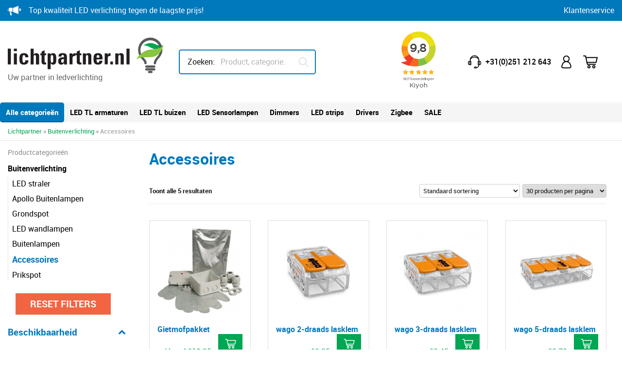

--- FILE ---
content_type: text/html; charset=UTF-8
request_url: https://lichtpartner.nl/buiten-verlichting/accessoires-buitenverlichitng/
body_size: 23567
content:
<!doctype html>
<html lang="nl-NL">
<head>
	<meta charset="UTF-8">
	<meta name="viewport" content="width=device-width, initial-scale=1">
	<link rel="profile" href="https://gmpg.org/xfn/11">

	<link rel="apple-touch-icon" sizes="180x180" href="https://d277ace0.delivery.rocketcdn.me/wp-content/themes/hl-lichtpartner/img/favicon/apple-touch-icon.png">
	<link rel="icon" type="image/png" sizes="32x32" href="https://d277ace0.delivery.rocketcdn.me/wp-content/themes/hl-lichtpartner/img/favicon/favicon-32x32.png">
	<link rel="icon" type="image/png" sizes="16x16" href="https://d277ace0.delivery.rocketcdn.me/wp-content/themes/hl-lichtpartner/img/favicon/favicon-16x16.png">
	<link rel="manifest" href="https://d277ace0.delivery.rocketcdn.me/wp-content/themes/hl-lichtpartner/img/favicon/site.webmanifest">
	<link rel="mask-icon" href="https://d277ace0.delivery.rocketcdn.me/wp-content/themes/hl-lichtpartner/img/favicon/safari-pinned-tab.svg" color="#5bbad5">
	<meta name="msapplication-TileColor" content="#ffffff">
	<meta name="theme-color" content="#ffffff">
	
	
		<!-- Google Tag Manager -->
		<script>(function(w,d,s,l,i){w[l]=w[l]||[];w[l].push({'gtm.start':
		new Date().getTime(),event:'gtm.js'});var f=d.getElementsByTagName(s)[0],
		j=d.createElement(s),dl=l!='dataLayer'?'&l='+l:'';j.async=true;j.src=
		'https://www.googletagmanager.com/gtm.js?id='+i+dl;f.parentNode.insertBefore(j,f);
		})(window,document,'script','dataLayer','GTM-KVRPDTT');</script>
		<!-- End Google Tag Manager -->
	
		
	<script type="text/javascript" data-cookieconsent="ignore">
	window.dataLayer = window.dataLayer || [];

	function gtag() {
		dataLayer.push(arguments);
	}

	gtag("consent", "default", {
		ad_personalization: "denied",
		ad_storage: "denied",
		ad_user_data: "denied",
		analytics_storage: "denied",
		functionality_storage: "denied",
		personalization_storage: "denied",
		security_storage: "granted",
		wait_for_update: 500,
	});
	gtag("set", "ads_data_redaction", true);
	gtag("set", "url_passthrough", true);
</script>
<script type="text/javascript" data-cookieconsent="ignore">
		(function (w, d, s, l, i) {
		w[l] = w[l] || [];
		w[l].push({'gtm.start': new Date().getTime(), event: 'gtm.js'});
		var f = d.getElementsByTagName(s)[0], j = d.createElement(s), dl = l !== 'dataLayer' ? '&l=' + l : '';
		j.async = true;
		j.src = 'https://www.googletagmanager.com/gtm.js?id=' + i + dl;
		f.parentNode.insertBefore(j, f);
	})(
		window,
		document,
		'script',
		'dataLayer',
		'GTM-KVRPDTT'
	);
</script>
<script type="text/javascript"
		id="Cookiebot"
		src="https://consent.cookiebot.com/uc.js"
		data-implementation="wp"
		data-cbid="438ab173-3db0-4464-b5dc-08d0f7d8dab5"
						data-culture="NL"
				data-blockingmode="auto"
	 data-rocket-defer defer></script>
<meta name='robots' content='index, follow, max-image-preview:large, max-snippet:-1, max-video-preview:-1' />
	<style>img:is([sizes="auto" i], [sizes^="auto," i]) { contain-intrinsic-size: 3000px 1500px }</style>
	
            <script data-no-defer="1" data-ezscrex="false" data-cfasync="false" data-pagespeed-no-defer data-cookieconsent="ignore">
                var ctPublicFunctions = {"_ajax_nonce":"7a0f453cbc","_rest_nonce":"76312cc93d","_ajax_url":"\/wp-admin\/admin-ajax.php","_rest_url":"https:\/\/lichtpartner.nl\/wp-json\/","data__cookies_type":"native","data__ajax_type":false,"data__bot_detector_enabled":1,"data__frontend_data_log_enabled":1,"cookiePrefix":"","wprocket_detected":true,"host_url":"lichtpartner.nl","text__ee_click_to_select":"Klik om de hele gegevens te selecteren","text__ee_original_email":"De volledige tekst is","text__ee_got_it":"Duidelijk","text__ee_blocked":"Geblokkeerd","text__ee_cannot_connect":"Kan geen verbinding maken","text__ee_cannot_decode":"Kan e-mail niet decoderen. Onbekende reden","text__ee_email_decoder":"Cleantalk e-mail decoder","text__ee_wait_for_decoding":"De magie is onderweg!","text__ee_decoding_process":"Wacht een paar seconden terwijl we de contactgegevens decoderen."}
            </script>
        
            <script data-no-defer="1" data-ezscrex="false" data-cfasync="false" data-pagespeed-no-defer data-cookieconsent="ignore">
                var ctPublic = {"_ajax_nonce":"7a0f453cbc","settings__forms__check_internal":"0","settings__forms__check_external":"0","settings__forms__force_protection":0,"settings__forms__search_test":"1","settings__data__bot_detector_enabled":1,"settings__sfw__anti_crawler":0,"blog_home":"https:\/\/lichtpartner.nl\/","pixel__setting":"3","pixel__enabled":true,"pixel__url":"https:\/\/moderate3-v4.cleantalk.org\/pixel\/f7e375ce14640632d0b62cc5640f34a9.gif","data__email_check_before_post":"1","data__email_check_exist_post":1,"data__cookies_type":"native","data__key_is_ok":true,"data__visible_fields_required":true,"wl_brandname":"Anti-Spam by CleanTalk","wl_brandname_short":"CleanTalk","ct_checkjs_key":"0f2c04a09bf09376bd1ca2b7a4d5cb36d4209a29138709ee843bfdaf2e9d5547","emailEncoderPassKey":"327ab66761515558d0c869b319ec9bd4","bot_detector_forms_excluded":"W10=","advancedCacheExists":true,"varnishCacheExists":false,"wc_ajax_add_to_cart":true}
            </script>
        
<!-- Google Tag Manager for WordPress by gtm4wp.com -->
<script data-cfasync="false" data-pagespeed-no-defer>
	var gtm4wp_datalayer_name = "dataLayer";
	var dataLayer = dataLayer || [];
	const gtm4wp_use_sku_instead = 0;
	const gtm4wp_currency = 'EUR';
	const gtm4wp_product_per_impression = 10;
	const gtm4wp_clear_ecommerce = false;
	const gtm4wp_datalayer_max_timeout = 2000;
</script>
<!-- End Google Tag Manager for WordPress by gtm4wp.com -->
	<!-- This site is optimized with the Yoast SEO plugin v26.7 - https://yoast.com/wordpress/plugins/seo/ -->
	<title>Accessoires - Lichtpartner</title>
	<link rel="canonical" href="https://lichtpartner.nl/buiten-verlichting/accessoires-buitenverlichitng/" />
	<meta property="og:locale" content="nl_NL" />
	<meta property="og:type" content="article" />
	<meta property="og:title" content="Accessoires - Lichtpartner" />
	<meta property="og:url" content="https://lichtpartner.nl/buiten-verlichting/accessoires-buitenverlichitng/" />
	<meta property="og:site_name" content="Lichtpartner" />
	<meta name="twitter:card" content="summary_large_image" />
	<script type="application/ld+json" class="yoast-schema-graph">{"@context":"https://schema.org","@graph":[{"@type":"CollectionPage","@id":"https://lichtpartner.nl/buiten-verlichting/accessoires-buitenverlichitng/","url":"https://lichtpartner.nl/buiten-verlichting/accessoires-buitenverlichitng/","name":"Accessoires - Lichtpartner","isPartOf":{"@id":"https://lichtpartner.nl/#website"},"primaryImageOfPage":{"@id":"https://lichtpartner.nl/buiten-verlichting/accessoires-buitenverlichitng/#primaryimage"},"image":{"@id":"https://lichtpartner.nl/buiten-verlichting/accessoires-buitenverlichitng/#primaryimage"},"thumbnailUrl":"https://lichtpartner.nl/wp-content/uploads/sites/3/2020/08/gietmof-1.jpg","breadcrumb":{"@id":"https://lichtpartner.nl/buiten-verlichting/accessoires-buitenverlichitng/#breadcrumb"},"inLanguage":"nl-NL"},{"@type":"ImageObject","inLanguage":"nl-NL","@id":"https://lichtpartner.nl/buiten-verlichting/accessoires-buitenverlichitng/#primaryimage","url":"https://lichtpartner.nl/wp-content/uploads/sites/3/2020/08/gietmof-1.jpg","contentUrl":"https://lichtpartner.nl/wp-content/uploads/sites/3/2020/08/gietmof-1.jpg","width":318,"height":320},{"@type":"BreadcrumbList","@id":"https://lichtpartner.nl/buiten-verlichting/accessoires-buitenverlichitng/#breadcrumb","itemListElement":[{"@type":"ListItem","position":1,"name":"Lichtpartner","item":"https://lichtpartner.nl/"},{"@type":"ListItem","position":2,"name":"Buitenverlichting","item":"https://lichtpartner.nl/buiten-verlichting/"},{"@type":"ListItem","position":3,"name":"Accessoires"}]},{"@type":"WebSite","@id":"https://lichtpartner.nl/#website","url":"https://lichtpartner.nl/","name":"Lichtpartner","description":"Een andere HEB lighting sites site","potentialAction":[{"@type":"SearchAction","target":{"@type":"EntryPoint","urlTemplate":"https://lichtpartner.nl/?s={search_term_string}"},"query-input":{"@type":"PropertyValueSpecification","valueRequired":true,"valueName":"search_term_string"}}],"inLanguage":"nl-NL"}]}</script>
	<!-- / Yoast SEO plugin. -->


<link rel='dns-prefetch' href='//www.googletagmanager.com' />
<link rel='dns-prefetch' href='//www.google.com' />
<link rel='dns-prefetch' href='//fd.cleantalk.org' />
<link rel='dns-prefetch' href='//d277ace0.delivery.rocketcdn.me' />

<link href='https://d277ace0.delivery.rocketcdn.me' rel='preconnect' />
<link rel="alternate" type="application/rss+xml" title="Lichtpartner &raquo; feed" href="https://lichtpartner.nl/feed/" />
<link rel="alternate" type="application/rss+xml" title="Lichtpartner &raquo; reacties feed" href="https://lichtpartner.nl/comments/feed/" />
<link rel="alternate" type="application/rss+xml" title="Lichtpartner &raquo; Accessoires Categorie feed" href="https://lichtpartner.nl/buiten-verlichting/accessoires-buitenverlichitng/feed/" />
<link data-minify="1" rel='stylesheet' id='font-awesome-css' href='https://d277ace0.delivery.rocketcdn.me/wp-content/cache/min/3/wp-content/plugins/woocommerce-ajax-filters/berocket/assets/css/font-awesome.min.css?ver=1738138597' type='text/css' media='all' />
<link rel='stylesheet' id='berocket_aapf_widget-style-css' href='https://d277ace0.delivery.rocketcdn.me/wp-content/plugins/woocommerce-ajax-filters/assets/frontend/css/fullmain.min.css?ver=3.1.9.6' type='text/css' media='all' />
<style id='create-block-kiyoh-style-inline-css' type='text/css'>
.wp-block-create-block-kiyoh{width:190px}.wp-block-create-block-kiyoh .kiyoh-schema{clear:both;padding:0 10px}

</style>
<style id='classic-theme-styles-inline-css' type='text/css'>
/*! This file is auto-generated */
.wp-block-button__link{color:#fff;background-color:#32373c;border-radius:9999px;box-shadow:none;text-decoration:none;padding:calc(.667em + 2px) calc(1.333em + 2px);font-size:1.125em}.wp-block-file__button{background:#32373c;color:#fff;text-decoration:none}
</style>
<style id='global-styles-inline-css' type='text/css'>
:root{--wp--preset--aspect-ratio--square: 1;--wp--preset--aspect-ratio--4-3: 4/3;--wp--preset--aspect-ratio--3-4: 3/4;--wp--preset--aspect-ratio--3-2: 3/2;--wp--preset--aspect-ratio--2-3: 2/3;--wp--preset--aspect-ratio--16-9: 16/9;--wp--preset--aspect-ratio--9-16: 9/16;--wp--preset--color--black: #000000;--wp--preset--color--cyan-bluish-gray: #abb8c3;--wp--preset--color--white: #ffffff;--wp--preset--color--pale-pink: #f78da7;--wp--preset--color--vivid-red: #cf2e2e;--wp--preset--color--luminous-vivid-orange: #ff6900;--wp--preset--color--luminous-vivid-amber: #fcb900;--wp--preset--color--light-green-cyan: #7bdcb5;--wp--preset--color--vivid-green-cyan: #00d084;--wp--preset--color--pale-cyan-blue: #8ed1fc;--wp--preset--color--vivid-cyan-blue: #0693e3;--wp--preset--color--vivid-purple: #9b51e0;--wp--preset--gradient--vivid-cyan-blue-to-vivid-purple: linear-gradient(135deg,rgba(6,147,227,1) 0%,rgb(155,81,224) 100%);--wp--preset--gradient--light-green-cyan-to-vivid-green-cyan: linear-gradient(135deg,rgb(122,220,180) 0%,rgb(0,208,130) 100%);--wp--preset--gradient--luminous-vivid-amber-to-luminous-vivid-orange: linear-gradient(135deg,rgba(252,185,0,1) 0%,rgba(255,105,0,1) 100%);--wp--preset--gradient--luminous-vivid-orange-to-vivid-red: linear-gradient(135deg,rgba(255,105,0,1) 0%,rgb(207,46,46) 100%);--wp--preset--gradient--very-light-gray-to-cyan-bluish-gray: linear-gradient(135deg,rgb(238,238,238) 0%,rgb(169,184,195) 100%);--wp--preset--gradient--cool-to-warm-spectrum: linear-gradient(135deg,rgb(74,234,220) 0%,rgb(151,120,209) 20%,rgb(207,42,186) 40%,rgb(238,44,130) 60%,rgb(251,105,98) 80%,rgb(254,248,76) 100%);--wp--preset--gradient--blush-light-purple: linear-gradient(135deg,rgb(255,206,236) 0%,rgb(152,150,240) 100%);--wp--preset--gradient--blush-bordeaux: linear-gradient(135deg,rgb(254,205,165) 0%,rgb(254,45,45) 50%,rgb(107,0,62) 100%);--wp--preset--gradient--luminous-dusk: linear-gradient(135deg,rgb(255,203,112) 0%,rgb(199,81,192) 50%,rgb(65,88,208) 100%);--wp--preset--gradient--pale-ocean: linear-gradient(135deg,rgb(255,245,203) 0%,rgb(182,227,212) 50%,rgb(51,167,181) 100%);--wp--preset--gradient--electric-grass: linear-gradient(135deg,rgb(202,248,128) 0%,rgb(113,206,126) 100%);--wp--preset--gradient--midnight: linear-gradient(135deg,rgb(2,3,129) 0%,rgb(40,116,252) 100%);--wp--preset--font-size--small: 13px;--wp--preset--font-size--medium: 20px;--wp--preset--font-size--large: 36px;--wp--preset--font-size--x-large: 42px;--wp--preset--spacing--20: 0.44rem;--wp--preset--spacing--30: 0.67rem;--wp--preset--spacing--40: 1rem;--wp--preset--spacing--50: 1.5rem;--wp--preset--spacing--60: 2.25rem;--wp--preset--spacing--70: 3.38rem;--wp--preset--spacing--80: 5.06rem;--wp--preset--shadow--natural: 6px 6px 9px rgba(0, 0, 0, 0.2);--wp--preset--shadow--deep: 12px 12px 50px rgba(0, 0, 0, 0.4);--wp--preset--shadow--sharp: 6px 6px 0px rgba(0, 0, 0, 0.2);--wp--preset--shadow--outlined: 6px 6px 0px -3px rgba(255, 255, 255, 1), 6px 6px rgba(0, 0, 0, 1);--wp--preset--shadow--crisp: 6px 6px 0px rgba(0, 0, 0, 1);}:where(.is-layout-flex){gap: 0.5em;}:where(.is-layout-grid){gap: 0.5em;}body .is-layout-flex{display: flex;}.is-layout-flex{flex-wrap: wrap;align-items: center;}.is-layout-flex > :is(*, div){margin: 0;}body .is-layout-grid{display: grid;}.is-layout-grid > :is(*, div){margin: 0;}:where(.wp-block-columns.is-layout-flex){gap: 2em;}:where(.wp-block-columns.is-layout-grid){gap: 2em;}:where(.wp-block-post-template.is-layout-flex){gap: 1.25em;}:where(.wp-block-post-template.is-layout-grid){gap: 1.25em;}.has-black-color{color: var(--wp--preset--color--black) !important;}.has-cyan-bluish-gray-color{color: var(--wp--preset--color--cyan-bluish-gray) !important;}.has-white-color{color: var(--wp--preset--color--white) !important;}.has-pale-pink-color{color: var(--wp--preset--color--pale-pink) !important;}.has-vivid-red-color{color: var(--wp--preset--color--vivid-red) !important;}.has-luminous-vivid-orange-color{color: var(--wp--preset--color--luminous-vivid-orange) !important;}.has-luminous-vivid-amber-color{color: var(--wp--preset--color--luminous-vivid-amber) !important;}.has-light-green-cyan-color{color: var(--wp--preset--color--light-green-cyan) !important;}.has-vivid-green-cyan-color{color: var(--wp--preset--color--vivid-green-cyan) !important;}.has-pale-cyan-blue-color{color: var(--wp--preset--color--pale-cyan-blue) !important;}.has-vivid-cyan-blue-color{color: var(--wp--preset--color--vivid-cyan-blue) !important;}.has-vivid-purple-color{color: var(--wp--preset--color--vivid-purple) !important;}.has-black-background-color{background-color: var(--wp--preset--color--black) !important;}.has-cyan-bluish-gray-background-color{background-color: var(--wp--preset--color--cyan-bluish-gray) !important;}.has-white-background-color{background-color: var(--wp--preset--color--white) !important;}.has-pale-pink-background-color{background-color: var(--wp--preset--color--pale-pink) !important;}.has-vivid-red-background-color{background-color: var(--wp--preset--color--vivid-red) !important;}.has-luminous-vivid-orange-background-color{background-color: var(--wp--preset--color--luminous-vivid-orange) !important;}.has-luminous-vivid-amber-background-color{background-color: var(--wp--preset--color--luminous-vivid-amber) !important;}.has-light-green-cyan-background-color{background-color: var(--wp--preset--color--light-green-cyan) !important;}.has-vivid-green-cyan-background-color{background-color: var(--wp--preset--color--vivid-green-cyan) !important;}.has-pale-cyan-blue-background-color{background-color: var(--wp--preset--color--pale-cyan-blue) !important;}.has-vivid-cyan-blue-background-color{background-color: var(--wp--preset--color--vivid-cyan-blue) !important;}.has-vivid-purple-background-color{background-color: var(--wp--preset--color--vivid-purple) !important;}.has-black-border-color{border-color: var(--wp--preset--color--black) !important;}.has-cyan-bluish-gray-border-color{border-color: var(--wp--preset--color--cyan-bluish-gray) !important;}.has-white-border-color{border-color: var(--wp--preset--color--white) !important;}.has-pale-pink-border-color{border-color: var(--wp--preset--color--pale-pink) !important;}.has-vivid-red-border-color{border-color: var(--wp--preset--color--vivid-red) !important;}.has-luminous-vivid-orange-border-color{border-color: var(--wp--preset--color--luminous-vivid-orange) !important;}.has-luminous-vivid-amber-border-color{border-color: var(--wp--preset--color--luminous-vivid-amber) !important;}.has-light-green-cyan-border-color{border-color: var(--wp--preset--color--light-green-cyan) !important;}.has-vivid-green-cyan-border-color{border-color: var(--wp--preset--color--vivid-green-cyan) !important;}.has-pale-cyan-blue-border-color{border-color: var(--wp--preset--color--pale-cyan-blue) !important;}.has-vivid-cyan-blue-border-color{border-color: var(--wp--preset--color--vivid-cyan-blue) !important;}.has-vivid-purple-border-color{border-color: var(--wp--preset--color--vivid-purple) !important;}.has-vivid-cyan-blue-to-vivid-purple-gradient-background{background: var(--wp--preset--gradient--vivid-cyan-blue-to-vivid-purple) !important;}.has-light-green-cyan-to-vivid-green-cyan-gradient-background{background: var(--wp--preset--gradient--light-green-cyan-to-vivid-green-cyan) !important;}.has-luminous-vivid-amber-to-luminous-vivid-orange-gradient-background{background: var(--wp--preset--gradient--luminous-vivid-amber-to-luminous-vivid-orange) !important;}.has-luminous-vivid-orange-to-vivid-red-gradient-background{background: var(--wp--preset--gradient--luminous-vivid-orange-to-vivid-red) !important;}.has-very-light-gray-to-cyan-bluish-gray-gradient-background{background: var(--wp--preset--gradient--very-light-gray-to-cyan-bluish-gray) !important;}.has-cool-to-warm-spectrum-gradient-background{background: var(--wp--preset--gradient--cool-to-warm-spectrum) !important;}.has-blush-light-purple-gradient-background{background: var(--wp--preset--gradient--blush-light-purple) !important;}.has-blush-bordeaux-gradient-background{background: var(--wp--preset--gradient--blush-bordeaux) !important;}.has-luminous-dusk-gradient-background{background: var(--wp--preset--gradient--luminous-dusk) !important;}.has-pale-ocean-gradient-background{background: var(--wp--preset--gradient--pale-ocean) !important;}.has-electric-grass-gradient-background{background: var(--wp--preset--gradient--electric-grass) !important;}.has-midnight-gradient-background{background: var(--wp--preset--gradient--midnight) !important;}.has-small-font-size{font-size: var(--wp--preset--font-size--small) !important;}.has-medium-font-size{font-size: var(--wp--preset--font-size--medium) !important;}.has-large-font-size{font-size: var(--wp--preset--font-size--large) !important;}.has-x-large-font-size{font-size: var(--wp--preset--font-size--x-large) !important;}
:where(.wp-block-post-template.is-layout-flex){gap: 1.25em;}:where(.wp-block-post-template.is-layout-grid){gap: 1.25em;}
:where(.wp-block-columns.is-layout-flex){gap: 2em;}:where(.wp-block-columns.is-layout-grid){gap: 2em;}
:root :where(.wp-block-pullquote){font-size: 1.5em;line-height: 1.6;}
</style>
<link data-minify="1" rel='stylesheet' id='af-checkout-front-css-css' href='https://d277ace0.delivery.rocketcdn.me/wp-content/cache/min/3/wp-content/plugins/addify-checkout-fields-manager/front/css/af-cf-front.css?ver=1738138597' type='text/css' media='all' />
<link data-minify="1" rel='stylesheet' id='dashicons-css' href='https://d277ace0.delivery.rocketcdn.me/wp-content/cache/min/3/wp-includes/css/dashicons.min.css?ver=1738138597' type='text/css' media='all' />
<link rel='stylesheet' id='cleantalk-public-css-css' href='https://d277ace0.delivery.rocketcdn.me/wp-content/plugins/cleantalk-spam-protect/css/cleantalk-public.min.css?ver=6.64_1759389191' type='text/css' media='all' />
<link rel='stylesheet' id='cleantalk-email-decoder-css-css' href='https://d277ace0.delivery.rocketcdn.me/wp-content/plugins/cleantalk-spam-protect/css/cleantalk-email-decoder.min.css?ver=6.64_1759389191' type='text/css' media='all' />
<link data-minify="1" rel='stylesheet' id='dpdconnect_checkout_css-css' href='https://d277ace0.delivery.rocketcdn.me/wp-content/cache/min/3/wp-content/plugins/dpdconnect/assets/css/dpd_checkout.css?ver=1738138597' type='text/css' media='all' />
<link data-minify="1" rel='stylesheet' id='woocommerce-layout-css' href='https://d277ace0.delivery.rocketcdn.me/wp-content/cache/min/3/wp-content/plugins/woocommerce/assets/css/woocommerce-layout.css?ver=1738138597' type='text/css' media='all' />
<link data-minify="1" rel='stylesheet' id='woocommerce-smallscreen-css' href='https://d277ace0.delivery.rocketcdn.me/wp-content/cache/min/3/wp-content/plugins/woocommerce/assets/css/woocommerce-smallscreen.css?ver=1738138597' type='text/css' media='only screen and (max-width: 768px)' />
<link data-minify="1" rel='stylesheet' id='woocommerce-general-css' href='https://d277ace0.delivery.rocketcdn.me/wp-content/cache/min/3/wp-content/plugins/woocommerce/assets/css/woocommerce.css?ver=1738138597' type='text/css' media='all' />
<style id='woocommerce-inline-inline-css' type='text/css'>
.woocommerce form .form-row .required { visibility: visible; }
</style>
<link data-minify="1" rel='stylesheet' id='wc-composite-css-css' href='https://d277ace0.delivery.rocketcdn.me/wp-content/cache/min/3/wp-content/plugins/woocommerce-composite-products/assets/css/frontend/woocommerce.css?ver=1738138597' type='text/css' media='all' />
<link data-minify="1" rel='stylesheet' id='brands-styles-css' href='https://d277ace0.delivery.rocketcdn.me/wp-content/cache/min/3/wp-content/plugins/woocommerce/assets/css/brands.css?ver=1738138597' type='text/css' media='all' />
<link data-minify="1" rel='stylesheet' id='heb-lighting-style-css' href='https://d277ace0.delivery.rocketcdn.me/wp-content/cache/min/3/wp-content/themes/hl-lichtpartner/dist/app-min.css?ver=1738138597' type='text/css' media='all' />
<link data-minify="1" rel='stylesheet' id='heb-lighting-woocommerce-style-css' href='https://d277ace0.delivery.rocketcdn.me/wp-content/cache/min/3/wp-content/themes/hl-lichtpartner/woocommerce.css?ver=1738138597' type='text/css' media='all' />
<style id='heb-lighting-woocommerce-style-inline-css' type='text/css'>
@font-face {
			font-family: "star";
			src: url("https://d277ace0.delivery.rocketcdn.me/wp-content/plugins/woocommerce/assets/fonts/star.eot");
			src: url("https://d277ace0.delivery.rocketcdn.me/wp-content/plugins/woocommerce/assets/fonts/star.eot?#iefix") format("embedded-opentype"),
				url("https://d277ace0.delivery.rocketcdn.me/wp-content/plugins/woocommerce/assets/fonts/star.woff") format("woff"),
				url("https://d277ace0.delivery.rocketcdn.me/wp-content/plugins/woocommerce/assets/fonts/star.ttf") format("truetype"),
				url("https://d277ace0.delivery.rocketcdn.me/wp-content/plugins/woocommerce/assets/fonts/star.svg#star") format("svg");
			font-weight: normal;
			font-style: normal;
		}
</style>
<link rel='stylesheet' id='mollie-applepaydirect-css' href='https://d277ace0.delivery.rocketcdn.me/wp-content/plugins/mollie-payments-for-woocommerce/public/css/mollie-applepaydirect.min.css?ver=1765826502' type='text/css' media='screen' />
<link data-minify="1" rel='stylesheet' id='wc-cp-checkout-blocks-css' href='https://d277ace0.delivery.rocketcdn.me/wp-content/cache/min/3/wp-content/plugins/woocommerce-composite-products/assets/css/frontend/checkout-blocks.css?ver=1738138597' type='text/css' media='all' />
<link data-minify="1" rel='stylesheet' id='wc-pb-checkout-blocks-css' href='https://d277ace0.delivery.rocketcdn.me/wp-content/cache/min/3/wp-content/plugins/woocommerce-product-bundles/assets/css/frontend/checkout-blocks.css?ver=1738138597' type='text/css' media='all' />
<link data-minify="1" rel='stylesheet' id='wc-bundle-style-css' href='https://d277ace0.delivery.rocketcdn.me/wp-content/cache/min/3/wp-content/plugins/woocommerce-product-bundles/assets/css/frontend/woocommerce.css?ver=1738138597' type='text/css' media='all' />
<script type="text/javascript" id="woocommerce-google-analytics-integration-gtag-js-after">
/* <![CDATA[ */
/* Google Analytics for WooCommerce (gtag.js) */
					window.dataLayer = window.dataLayer || [];
					function gtag(){dataLayer.push(arguments);}
					// Set up default consent state.
					for ( const mode of [{"analytics_storage":"denied","ad_storage":"denied","ad_user_data":"denied","ad_personalization":"denied","region":["AT","BE","BG","HR","CY","CZ","DK","EE","FI","FR","DE","GR","HU","IS","IE","IT","LV","LI","LT","LU","MT","NL","NO","PL","PT","RO","SK","SI","ES","SE","GB","CH"]}] || [] ) {
						gtag( "consent", "default", { "wait_for_update": 500, ...mode } );
					}
					gtag("js", new Date());
					gtag("set", "developer_id.dOGY3NW", true);
					gtag("config", "G-RPDZY0PCKD", {"track_404":true,"allow_google_signals":true,"logged_in":false,"linker":{"domains":[],"allow_incoming":false},"custom_map":{"dimension1":"logged_in"}});
/* ]]> */
</script>
<script type="text/javascript" src="https://d277ace0.delivery.rocketcdn.me/wp-includes/js/jquery/jquery.min.js?ver=3.7.1" id="jquery-core-js" data-rocket-defer defer></script>
<script type="text/javascript" src="https://d277ace0.delivery.rocketcdn.me/wp-includes/js/jquery/jquery-migrate.min.js?ver=3.4.1" id="jquery-migrate-js" data-rocket-defer defer></script>
<script type="text/javascript" id="af-checkout-front-js-js-extra">
/* <![CDATA[ */
var php_info = {"ajaxurl":"https:\/\/lichtpartner.nl\/wp-admin\/admin-ajax.php","nonce":"21209d9f18"};
/* ]]> */
</script>
<script type="text/javascript" src="https://d277ace0.delivery.rocketcdn.me/wp-content/plugins/addify-checkout-fields-manager/front/js/af-cf-front.js?ver=1.0.0" id="af-checkout-front-js-js" data-rocket-defer defer></script>
<script type="text/javascript" src="//www.google.com/recaptcha/api.js?ver=1.0.0" id="Google-reCaptcha-JS-js"></script>
<script type="text/javascript" src="https://d277ace0.delivery.rocketcdn.me/wp-content/plugins/cleantalk-spam-protect/js/apbct-public-bundle.min.js?ver=6.64_1759389191" id="apbct-public-bundle.min-js-js" data-rocket-defer defer></script>
<script type="text/javascript" src="https://fd.cleantalk.org/ct-bot-detector-wrapper.js?ver=6.64" id="ct_bot_detector-js" defer="defer" data-wp-strategy="defer"></script>
<script type="text/javascript" src="https://d277ace0.delivery.rocketcdn.me/wp-content/plugins/woocommerce/assets/js/jquery-blockui/jquery.blockUI.min.js?ver=2.7.0-wc.10.3.7" id="wc-jquery-blockui-js" defer="defer" data-wp-strategy="defer"></script>
<script type="text/javascript" id="wc-add-to-cart-js-extra">
/* <![CDATA[ */
var wc_add_to_cart_params = {"ajax_url":"\/wp-admin\/admin-ajax.php","wc_ajax_url":"\/?wc-ajax=%%endpoint%%","i18n_view_cart":"Bekijk winkelwagen","cart_url":"https:\/\/lichtpartner.nl\/winkel\/winkelmand\/","is_cart":"","cart_redirect_after_add":"no"};
/* ]]> */
</script>
<script type="text/javascript" src="https://d277ace0.delivery.rocketcdn.me/wp-content/plugins/woocommerce/assets/js/frontend/add-to-cart.min.js?ver=10.3.7" id="wc-add-to-cart-js" defer="defer" data-wp-strategy="defer"></script>
<script type="text/javascript" src="https://d277ace0.delivery.rocketcdn.me/wp-content/plugins/woocommerce/assets/js/js-cookie/js.cookie.min.js?ver=2.1.4-wc.10.3.7" id="wc-js-cookie-js" defer="defer" data-wp-strategy="defer"></script>
<script type="text/javascript" id="woocommerce-js-extra">
/* <![CDATA[ */
var woocommerce_params = {"ajax_url":"\/wp-admin\/admin-ajax.php","wc_ajax_url":"\/?wc-ajax=%%endpoint%%","i18n_password_show":"Wachtwoord weergeven","i18n_password_hide":"Wachtwoord verbergen"};
/* ]]> */
</script>
<script type="text/javascript" src="https://d277ace0.delivery.rocketcdn.me/wp-content/plugins/woocommerce/assets/js/frontend/woocommerce.min.js?ver=10.3.7" id="woocommerce-js" defer="defer" data-wp-strategy="defer"></script>
<link rel="https://api.w.org/" href="https://lichtpartner.nl/wp-json/" /><link rel="alternate" title="JSON" type="application/json" href="https://lichtpartner.nl/wp-json/wp/v2/product_cat/3698" /><link rel="EditURI" type="application/rsd+xml" title="RSD" href="https://lichtpartner.nl/xmlrpc.php?rsd" />
<meta name="generator" content="WordPress 6.7.4" />
<meta name="generator" content="WooCommerce 10.3.7" />

<!-- This website runs the Product Feed PRO for WooCommerce by AdTribes.io plugin - version woocommercesea_option_installed_version -->

<!-- Google Tag Manager for WordPress by gtm4wp.com -->
<!-- GTM Container placement set to automatic -->
<script data-cfasync="false" data-pagespeed-no-defer>
	var dataLayer_content = {"pagePostType":"product","pagePostType2":"tax-product","pageCategory":[],"customerTotalOrders":0,"customerTotalOrderValue":0,"customerFirstName":"","customerLastName":"","customerBillingFirstName":"","customerBillingLastName":"","customerBillingCompany":"","customerBillingAddress1":"","customerBillingAddress2":"","customerBillingCity":"","customerBillingState":"","customerBillingPostcode":"","customerBillingCountry":"","customerBillingEmail":"","customerBillingEmailHash":"","customerBillingPhone":"","customerShippingFirstName":"","customerShippingLastName":"","customerShippingCompany":"","customerShippingAddress1":"","customerShippingAddress2":"","customerShippingCity":"","customerShippingState":"","customerShippingPostcode":"","customerShippingCountry":"","cartContent":{"totals":{"applied_coupons":[],"discount_total":0,"subtotal":0,"total":0},"items":[]}};
	dataLayer.push( dataLayer_content );
</script>
<script data-cfasync="false" data-pagespeed-no-defer>
(function(w,d,s,l,i){w[l]=w[l]||[];w[l].push({'gtm.start':
new Date().getTime(),event:'gtm.js'});var f=d.getElementsByTagName(s)[0],
j=d.createElement(s),dl=l!='dataLayer'?'&l='+l:'';j.async=true;j.src=
'//www.googletagmanager.com/gtm.js?id='+i+dl;f.parentNode.insertBefore(j,f);
})(window,document,'script','dataLayer','GTM-KVRPDTT');
</script>
<!-- End Google Tag Manager for WordPress by gtm4wp.com -->	<noscript><style>.woocommerce-product-gallery{ opacity: 1 !important; }</style></noscript>
	<meta name="generator" content="WP Rocket 3.19.4" data-wpr-features="wpr_defer_js wpr_minify_css wpr_cdn wpr_preload_links wpr_desktop" /></head>

<body class="archive tax-product_cat term-accessoires-buitenverlichitng term-3698 theme-hl-lichtpartner woocommerce woocommerce-page woocommerce-no-js hfeed no-sidebar woocommerce-active">
		<!-- Google Tag Manager (noscript) -->
<noscript><iframe src=https://www.googletagmanager.com/ns.html?id=GTM-KVRPDTT
height="0" width="0" style="display:none;visibility:hidden"></iframe></noscript>
<!-- End Google Tag Manager (noscript) -->
	
<div data-rocket-location-hash="54257ff4dc2eb7aae68fa23eb5f11e06" id="page" class="site">
	<a class="skip-link screen-reader-text" href="#content">Skip to content</a>

	<header data-rocket-location-hash="0eddbf3da98e9ddcd904987e10369627" id="masthead" class="site-header header">

		<div data-rocket-location-hash="348aaacd15b598709ee6757af5aaa30b" class="header-content">
			
			<div class="header-top">
				<div data-rocket-location-hash="e6eb6fcccd8ab4e0754c54f80a5d14c0" class="container">
					<div class="header-top-content">
													<div class="header-top-left hide-on-mobile">
								<?xml version="1.0" encoding="UTF-8"?>
<svg width="27px" height="20px" viewBox="0 0 27 20" version="1.1" xmlns="http://www.w3.org/2000/svg" xmlns:xlink="http://www.w3.org/1999/xlink">
    <!-- Generator: Sketch 52.6 (67491) - http://www.bohemiancoding.com/sketch -->
    <title>bullhorn</title>
    <desc>Created with Sketch.</desc>
    <g id="homepage" stroke="none" stroke-width="1" fill="none" fill-rule="evenodd">
        <g id="Totaal" transform="translate(-51.000000, -9.000000)">
            <g id="home">
                <g id="Header" transform="translate(2.000000, 0.000000)">
                    <g id="top-navigatie">
                        <g id="bullhorn" transform="translate(48.000000, 9.000000)">
                            <path d="M1.00010073,8.99997378 C0.992782746,9.8886296 1.3848015,10.6883989 1.98041032,11 L1.98041032,7.19177472 C1.98041032,7.13697445 2,7.05480027 2,7 C1.40037567,7.309084 1.00156433,8.10680808 1.00010073,8.99997378 Z" id="Path" fill="#FFFFFF"></path>
                            <path d="M8.03299882,13 L5,13 L6.13447743,18.5623741 C6.30247758,19.4112409 6.87264112,20.0012368 7.52363618,19.9998611 C7.98682204,20.0072779 8.42505826,19.7173043 8.70442333,19.2186429 C8.98649164,18.7442058 9.07348302,18.1104866 8.93592763,17.5311972 L8.03299882,13 Z" id="Path" fill="#FFFFFF"></path>
                            <path d="M0.968711898,6.03125749 L1.0312881,6.03125749 L1.0312881,5.96874251 C1.0312881,6.03125749 1.0312881,6.03125749 0.968711898,6.03125749 Z" id="Path" fill="#000000"></path>
                            <path d="M25.2449219,5 L25,5 L25,11 L25.2449219,11 C26.766543,11 28,9.65684117 28,8.0000319 C28,6.34315883 26.7664844,5 25.2449219,5 Z" id="Path" fill="#FFFFFF"></path>
                            <path d="M3,5.83703616 L3,10.0444342 C3.03460631,11.1339977 3.99880562,12.0004535 5.17597158,11.9999998 L11,12 L11,4 L5.17597158,4 C4.02397942,4 3,4.77038464 3,5.83703616 Z" id="Path" fill="#FFFFFF"></path>
                            <polygon id="Path" fill="#FFFFFF" points="12 12.6470349 23 17 23 0 12 4.35296514"></polygon>
                        </g>
                    </g>
                </g>
            </g>
        </g>
    </g>
</svg>								<span class="megaphone-message">
									Top kwaliteit LED verlichting tegen de laagste prijs!								</span>
							</div>
						

						<div class="header-top-left only-mobile">
							<a href="tel: +31(0)251 212 643" title="Telefoonnummer Klantenservice">+31(0)251 212 643</a>
						</div>

						<div class="header-top-center">
															<ul class="usps-list">
							    
									<li class="usp">
																				<span class="usp-check">&check; </span>
										<span class="usp-text">Voor 16:45u besteld, morgen in huis</span>
																			</li>

							    
									<li class="usp">
																				<span class="usp-check">&check; </span>
										<span class="usp-text">Verzending slechts € 7,50</span>
																			</li>

							    
									<li class="usp">
										<a href="/contact/">										<span class="usp-check">&check; </span>
										<span class="usp-text">Advies op maat</span>
										</a>									</li>

							    								</ul>
													</div>
						<div class="header-top-right">
							<a href="/contact/">Klantenservice</a>
						</div>
					</div>
				</div>
			</div>

			<div class="header-middle container">

				<div class="header-middle-left">
						
					<a href="https://lichtpartner.nl" title="Lichtpartner" class="header-logo">
						<svg xmlns="http://www.w3.org/2000/svg" viewBox="0 0 441.01 100.94"><defs><style>.cls-1{fill:#00a651;}.cls-2{fill:#58595b;}.cls-3{fill:#88c540;}.cls-4{fill:#231f20;}</style></defs><title>Middel 1</title><g id="Laag_2" data-name="Laag 2"><g id="Laag_1-2" data-name="Laag 1"><path class="cls-1" d="M384.18,22.27s16-11.33,32.24-4.28c15.72,6.83,22.15,5.07,24.59,3.45-3.84,6.18-17.17,15.81-31.12,9.17C397.11,24.53,391.64,21.17,384.18,22.27Z"/><path class="cls-2" d="M417.23,76.19A3.24,3.24,0,0,1,414,72.94c0-7,4.28-12.14,8.41-17.13,4.78-5.76,9.72-11.72,9.72-21.36a28,28,0,0,0-55.94,0c0,13,5.37,18.73,10.11,23.8,3.68,3.92,7.49,8,7.49,14.44a3.25,3.25,0,0,1-6.49,0c0-3.71-2.07-6.1-5.73-10-5-5.35-11.86-12.67-11.86-28.23a34.45,34.45,0,0,1,68.9,0c0,12-6.21,19.47-11.2,25.5-3.72,4.48-6.93,8.35-6.93,13A3.24,3.24,0,0,1,417.23,76.19Z"/><path class="cls-2" d="M415.45,85.63h-22.6a3.25,3.25,0,0,1,0-6.49h22.6a3.25,3.25,0,0,1,0,6.49Z"/><path class="cls-2" d="M415.45,93.55h-22.6a3.24,3.24,0,0,1,0-6.48h22.6a3.24,3.24,0,1,1,0,6.48Z"/><path class="cls-2" d="M407.66,100.94h-7a3.25,3.25,0,0,1,0-6.49h7a3.25,3.25,0,0,1,0,6.49Z"/><path class="cls-3" d="M364.47,62.52S378.22,35.88,405.21,34c26.13-1.79,33.63-8.7,35.8-12.62-.87,11.09-12.19,33.53-35.8,34.33C383.6,56.49,373.82,55.78,364.47,62.52Z"/><path class="cls-4" d="M8.74,31.43V76.19H0V31.43Z"/><path class="cls-4" d="M26,31.43v6.88H17.24V31.43Zm0,44.76H17.24V44.88H26Z"/><path class="cls-4" d="M49.66,56c0-4.65-1.18-6.2-3.9-6.2-3.72,0-4,3.28-4,9.79,0,9.55.8,11.6,4,11.6,2.72,0,4-2.48,4-6.57h8.74c0,8.49-4.59,12.15-12.77,12.15C34.47,76.81,33,69.93,33,60.13c0-8.56,1.24-15.87,12.78-15.87,8.06,0,12.64,3.59,12.64,11.78Z"/><path class="cls-4" d="M80,76.19V54.61c0-2.79-.49-5-3.28-5s-3.29,2.17-3.29,5V76.19H64.73V31.43h8.74V48h.12a7.3,7.3,0,0,1,3.1-2.91A9.45,9.45,0,0,1,81,44.26c4.15,0,7.81,2.48,7.81,6.82V76.19Z"/><path class="cls-4" d="M92.19,44.88h3.54v-5L104.47,36v8.87H109v5.39h-4.53V67c0,2.36-.06,3.91,2.79,3.91a5.75,5.75,0,0,0,1.55-.13v5.4a36.68,36.68,0,0,1-4.53.31c-7.56,0-8.55-5-8.55-7V50.27H92.19Z"/><path class="cls-4" d="M121.27,44.88v3.47h.13c1.61-3,4-4.09,7.37-4.09,9,0,8.74,10,8.74,16.49s.25,16.06-8.55,16.06c-3.16,0-5.33-.93-7.13-3.6h-.12V89.64H113V44.88ZM129,60.25c0-6.26.06-10.6-3.72-10.6-3.6,0-3.53,4.34-3.53,10.6,0,7.88.55,11.16,3.53,11.16C128.4,71.41,129,68.13,129,60.25Z"/><path class="cls-4" d="M167.71,70.36c0,1.92.25,3.91.43,5.83H160L159.65,72h-.13a8.66,8.66,0,0,1-8.18,4.78c-6.07,0-8.31-4.53-8.31-10,0-10.36,8-10.79,16.12-10.67V53.74c0-2.66-.37-4.58-3.53-4.58s-3.29,2.29-3.29,4.77h-8.55c0-3.78,1.18-6.2,3.22-7.62s4.84-2.05,8.19-2.05c11.09,0,12.52,4.77,12.52,10.48Zm-16.12-3.91c0,2.24.37,5,3.22,5,5.15,0,4.34-6.94,4.34-10.35C154.81,61.25,151.59,60.87,151.59,66.45Z"/><path class="cls-4" d="M183.27,44.88v4h.13c1.61-3.6,4.58-4.65,8.12-4.65v7.81c-7.69-.5-7.81,4-7.81,7.07v17H175V44.88Z"/><path class="cls-4" d="M192.08,44.88h3.53v-5L204.35,36v8.87h4.53v5.39h-4.53V67c0,2.36-.06,3.91,2.79,3.91a5.75,5.75,0,0,0,1.55-.13v5.4a36.68,36.68,0,0,1-4.53.31c-7.56,0-8.55-5-8.55-7V50.27h-3.53Z"/><path class="cls-4" d="M221.59,48h.12a7.25,7.25,0,0,1,3.1-2.91,9.45,9.45,0,0,1,4.28-.87c4.15,0,7.81,2.48,7.81,6.82V76.19h-8.74V54.61c0-2.79-.5-5-3.29-5s-3.28,2.17-3.28,5V76.19h-8.74V44.88h8.74Z"/><path class="cls-4" d="M251.9,61.93c0,3.72.13,9.3,4,9.3,3.1,0,3.72-3,3.72-5.58h8.87a11.14,11.14,0,0,1-3.35,8.12c-2.05,1.92-5.15,3-9.24,3-11.28,0-12.77-6.88-12.77-16.68,0-8.56,1.24-15.87,12.77-15.87,11.78,0,13.08,7.62,12.77,17.67Zm8-4.9c0-3,.13-7.38-4-7.38s-4,4.71-4,7.38Z"/><path class="cls-4" d="M283.15,44.88v4h.13c1.61-3.6,4.58-4.65,8.12-4.65v7.81c-7.69-.5-7.81,4-7.81,7.07v17h-8.74V44.88Z"/><path class="cls-4" d="M298.28,68v8.19h-7.44V68Z"/><path class="cls-4" d="M313.66,48h.12a7.25,7.25,0,0,1,3.1-2.91,9.45,9.45,0,0,1,4.28-.87c4.15,0,7.81,2.48,7.81,6.82V76.19h-8.74V54.61c0-2.79-.5-5-3.29-5s-3.28,2.17-3.28,5V76.19h-8.75V44.88h8.75Z"/><path class="cls-4" d="M345.4,31.43V76.19h-8.74V31.43Z"/></g></g></svg>						
						<span class="header-logo-payoff only-desktop"> Uw partner in ledverlichting </span>
											</a>
				</div>

				<div class="header-middle-center">

					<div class="header-top-center-left">
						<div class="search-bar-desktop hide-on-mobile">
							<form class="search-form" role="search" method="get" action="https://lichtpartner.nl/">
<div class="search-bar loading">
	<label aria-hidden="true" for="search-bar-input">Zoeken:</label>
    <input id="search-bar-input" type="search" name="s" class="search-bar-field" autocomplete="off" placeholder="Product, categorie..." value="">
    <input type="hidden" name="post_type" value="product" />
    <div class="search-bar-results">
    	<div class="search-bar-results-terms"></div>
    	<div class="search-bar-results-items"></div>
    </div>

    <button type="submit" class="search-bar-submit " style="background: transparent; border: none; box-shadow: none;"> <?xml version="1.0" encoding="UTF-8"?>
<svg width="72px" height="72px" viewBox="0 0 72 72" version="1.1" xmlns="http://www.w3.org/2000/svg" xmlns:xlink="http://www.w3.org/1999/xlink">
    <!-- Generator: Sketch 52.6 (67491) - http://www.bohemiancoding.com/sketch -->
    <title>noun_Search_1166289</title>
    <desc>Created with Sketch.</desc>
    <g id="Page-1" stroke="none" stroke-width="1" fill="none" fill-rule="evenodd">
        <g id="noun_Search_1166289" transform="translate(0.000000, -1.000000)" fill="#FFFFFF" fill-rule="nonzero">
            <g id="Group" transform="translate(0.000000, 0.637820)">
                <path d="M28.998529,0.36219 C13.018709,0.36219 -1.1e-05,13.3808 -1.1e-05,29.36073 C-1.1e-05,45.3406 13.018689,58.3593 28.998529,58.3593 C35.909669,58.3593 42.257849,55.9162 47.247609,51.8596 L66.871629,71.4836 C68.043039,72.655 69.949929,72.6551 71.121409,71.4836 C72.292879,70.3121 72.292879,68.4365 71.121409,67.2651 L51.497399,47.6411 C55.562189,42.6488 57.997069,36.2796 57.997069,29.36073 C57.997069,13.3808 44.978359,0.36219 28.998529,0.36219 Z M28.998529,6.36189 C41.735859,6.36189 51.997369,16.62331 51.997369,29.36073 C51.997369,42.098 41.735839,52.3596 28.998529,52.3596 C16.261219,52.3596 5.999689,42.098 5.999689,29.36073 C5.999689,16.62331 16.261199,6.36189 28.998529,6.36189 Z" id="Shape"></path>
            </g>
        </g>
    </g>
</svg> </button>
    <!-- <a href="#search-bar" class="search-bar-toggle" onclick="document.getElementById('search-bar-input').focus();"> -->
		<!--  -->
	<!-- </a> -->
</div>
 </form>

 <div data-rocket-location-hash="8c47d23dd6a47b26a8c33b06af4e4da3" class="search-bar-backdrop"></div>
						</div>
					</div>
					
					<div class="header-top-center-right only-desktop">
													<iframe title="Kiyoh Review Badge" frameborder="0" allowtransparency="true" src="https://www.kiyoh.com/retrieve-widget.html?color=white&button=false&lang=nl&tenantId=98&locationId=1046496" width="120" height="160"></iframe>
											</div>
				</div>

				<div class="header-middle-right">
					<div class="header-shopping">

						<!-- Default menu, can be placed anywhere you like -->
						

<nav class="navigation navigation-shop" data-menu="menu-shop">

	<div class="menu-shopmenu-container"><ul id="menu-shop" class="menu"><li id="menu-item-1323" class="menu-item menu-item-type-custom menu-item-object-custom menu-item-1323"><a href="tel:+31(0)251212643">+31(0)251 212 643</a></li>
<li id="menu-item-1511" class="menu-item menu-item-type-post_type menu-item-object-page menu-item-has-children menu-item-1511"><a href="https://lichtpartner.nl/mijn-account/">Mijn account</a>
<ul class="sub-menu">
	<li id="menu-item-3232" class="menu-item menu-item-type-custom menu-item-object-custom menu-item-3232"><a href="https://lichtpartner.nl/mijn-account/edit-account/">Accountgegevens</a></li>
	<li id="menu-item-1512" class="menu-item menu-item-type-custom menu-item-object-custom menu-item-1512"><a href="https://lichtpartner.nl/mijn-account/orders/">Bestellingen</a></li>
</ul>
</li>
</ul></div></nav> <!-- .navigation -->

						
<a class="shop-button" data-menu-toggle="menu-shop" aria-controls="menu-shop" aria-expanded="false">
	<span class="shop-icon">
		<?xml version="1.0" encoding="UTF-8"?>
<svg width="76px" height="96px" viewBox="0 0 76 96" version="1.1" xmlns="http://www.w3.org/2000/svg" xmlns:xlink="http://www.w3.org/1999/xlink">
    <!-- Generator: Sketch 52.6 (67491) - http://www.bohemiancoding.com/sketch -->
    <title>noun_profile_1307603</title>
    <desc>Created with Sketch.</desc>
    <g id="Page-1" stroke="none" stroke-width="1" fill="none" fill-rule="evenodd">
        <g id="noun_profile_1307603" fill="#000000" fill-rule="nonzero">
            <path d="M74.7,78.3 L70.9,66.3 C67.8,56.4 60.7,48.8 51.7,45 C58.1,40.6 62.3,33.2 62.3,24.9 C62.4,11.4 51.4,0.5 38,0.5 C24.6,0.5 13.6,11.4 13.6,24.9 C13.6,33.2 17.8,40.6 24.2,45 C15.2,48.9 8.1,56.5 5,66.3 L1.2,78.3 C-0.1,82.4 0.6,86.7 3.1,90.1 C5.6,93.5 9.5,95.5 13.8,95.5 L62,95.5 C66.3,95.5 70.2,93.5 72.7,90.1 C75.2,86.7 76,82.3 74.7,78.3 Z M20.7,24.9 C20.7,15.4 28.4,7.6 38,7.6 C47.6,7.6 55.3,15.3 55.3,24.9 C55.3,34.5 47.5,42.1 38,42.1 C28.5,42.1 20.7,34.4 20.7,24.9 Z M67.1,85.9 C65.9,87.5 64.1,88.4 62.1,88.4 L13.9,88.4 C11.9,88.4 10.1,87.5 8.9,85.9 C7.7,84.3 7.4,82.3 8,80.4 L11.8,68.4 C15.5,56.9 26,49.2 38,49.2 C50,49.2 60.5,56.9 64.2,68.4 L68,80.4 C68.6,82.3 68.2,84.3 67.1,85.9 Z" id="Shape"></path>
        </g>
    </g>
</svg>	</span>	
</a> <!-- .cart-button -->						
						
<nav class="navigation navigation-cart" data-menu="menu-cart">

	<div class="menu-cart-container">
			<ul id="" class="menu-cart menu">
			<li class=" menu-item">
						<a class="cart-contents-ajax menu-cart-button menu-cart-button-empty" href="https://lichtpartner.nl/winkel/winkelmand/" title="View your shopping cart">
						<span class="amount">
								Winkelmand			</span>
			
				<span class="cart-count count">
		 	0		</span>
		
				</a>
					</li>
		</ul>

		<div id="menu-cart-dropdown" class="menu-cart-dropdown">
			<div class="widget woocommerce widget_shopping_cart"><div class="widget_shopping_cart_content"></div></div>		</div>
			</div>
</nav>

						
<a class="cart-button" data-menu-toggle="menu-cart" aria-controls="menu-cart" aria-expanded="false">
	<span class="cart-icon">
		<?xml version="1.0" encoding="UTF-8"?>
<svg width="90px" height="80px" viewBox="0 0 90 80" version="1.1" xmlns="http://www.w3.org/2000/svg" xmlns:xlink="http://www.w3.org/1999/xlink">
    <!-- Generator: Sketch 52.6 (67491) - http://www.bohemiancoding.com/sketch -->
    <title>noun_cart_927424</title>
    <desc>Created with Sketch.</desc>
    <g id="Page-1" stroke="none" stroke-width="1" fill="none" fill-rule="evenodd">
        <g id="noun_cart_927424" transform="translate(0.000000, -1.000000)" fill="#000000" fill-rule="nonzero">
            <g id="Group" transform="translate(0.000000, 0.637820)">
                <path d="M3.0159598,0.36215 C1.3590598,0.36215 0.0159598,1.7053 0.0159598,3.36215 C0.0159598,5.019 1.3590598,6.36215 3.0159598,6.36215 L12.57846,6.36215 L22.89096,55.0184 C23.29896,56.85 24.49936,58.3744 26.01596,58.3622 L76.01596,58.3622 C77.60086,58.3842 79.058655,56.9473 79.058655,55.3622 C79.058655,53.7771 77.60086,52.3398 76.01596,52.3622 L28.45346,52.3622 L27.17216,46.3621 L80.015955,46.3621 C81.359155,46.3521 82.628255,45.3291 82.922155,44.0184 L89.922155,14.0184 C90.312255,12.27733 88.800155,10.37494 87.015955,10.36215 L19.57846,10.36215 L17.95346,2.73715 C17.66956,1.40505 16.37796,0.36075 15.01596,0.36215 L3.0159598,0.36215 Z M20.82846,16.36215 L83.234755,16.36215 L77.64096,40.3621 L25.92216,40.3621 L20.82846,16.36215 Z M36.01596,60.3622 C30.52866,60.3622 26.01596,64.8748 26.01596,70.3622 C26.01596,75.8495 30.52866,80.3622 36.01596,80.3622 C41.50326,80.3622 46.01596,75.8495 46.01596,70.3622 C46.01596,64.8749 41.50326,60.3622 36.01596,60.3622 Z M66.01596,60.3622 C60.52866,60.3622 56.01596,64.8748 56.01596,70.3622 C56.01596,75.8495 60.52866,80.3622 66.01596,80.3622 C71.50326,80.3622 76.01596,75.8495 76.01596,70.3622 C76.01596,64.8749 71.50326,60.3622 66.01596,60.3622 Z M36.01596,66.3622 C38.26066,66.3622 40.01596,68.1175 40.01596,70.3622 C40.01596,72.6069 38.26066,74.3622 36.01596,74.3622 C33.77146,74.3622 32.01596,72.6068 32.01596,70.3622 C32.01596,68.1176 33.77146,66.3622 36.01596,66.3622 Z M66.01596,66.3622 C68.26066,66.3622 70.01596,68.1175 70.01596,70.3622 C70.01596,72.6069 68.26066,74.3622 66.01596,74.3622 C63.77146,74.3622 62.01596,72.6068 62.01596,70.3622 C62.01596,68.1176 63.77146,66.3622 66.01596,66.3622 Z" id="Shape"></path>
            </g>
        </g>
    </g>
</svg>	</span>	
	<span class="cart-count">
	0	</span>

</a> <!-- .cart-button -->
					</div>


					<!-- Hamburger button and icon, can be placed anywhere you like -->
					
<a class="hamburger-button" data-menu-toggle="menu" aria-controls="menu-primary" aria-expanded="false">
	<span class="hamburger-icon">
		<span></span> <!-- Necessary to show the hamburger icon correctly -->
	</span>
	<span class="hamburger-label">
		Menu	</span>		
</a> <!-- .hamburger-button -->

				</div>

			</div>

			<div class="header-bottom">
				<div class="container">
					<!-- Default menu, can be placed anywhere you like -->
					

<nav class="navigation" data-menu="menu">
	<div class="menu-topmenu-container"><ul id="primary-menu" class="menu"><li id="menu-item-2510" class="big-menu-button menu-item menu-item-type-post_type menu-item-object-page menu-item-2510"><a href="https://lichtpartner.nl/winkel/">Alle categorieën</a></li>
<li id="menu-item-14516" class="menu-item menu-item-type-taxonomy menu-item-object-product_cat menu-item-14516"><a href="https://lichtpartner.nl/led-tl-armaturen/">LED TL armaturen</a></li>
<li id="menu-item-14518" class="menu-item menu-item-type-taxonomy menu-item-object-product_cat menu-item-14518"><a href="https://lichtpartner.nl/led-tl-buizen/">LED TL buizen</a></li>
<li id="menu-item-14517" class="menu-item menu-item-type-taxonomy menu-item-object-product_cat menu-item-14517"><a href="https://lichtpartner.nl/ledlamp-met-sensor/">LED Sensorlampen</a></li>
<li id="menu-item-14519" class="menu-item menu-item-type-taxonomy menu-item-object-product_cat menu-item-14519"><a href="https://lichtpartner.nl/dimmen/led-dimmers/">Dimmers</a></li>
<li id="menu-item-14521" class="menu-item menu-item-type-taxonomy menu-item-object-product_cat menu-item-14521"><a href="https://lichtpartner.nl/led-strips/">LED strips</a></li>
<li id="menu-item-14522" class="menu-item menu-item-type-taxonomy menu-item-object-product_cat menu-item-14522"><a href="https://lichtpartner.nl/dimmen/drivers/">Drivers</a></li>
<li id="menu-item-22681" class="menu-item menu-item-type-taxonomy menu-item-object-product_cat menu-item-22681"><a href="https://lichtpartner.nl/dimmen/zigbee/">Zigbee</a></li>
<li id="menu-item-9829" class="menu-item menu-item-type-post_type menu-item-object-page menu-item-9829"><a href="https://lichtpartner.nl/sale/">SALE</a></li>
</ul></div></nav> <!-- .navigation -->
				</div>
				<div style="display: none">
									</div>
				<style>
					@media (min-width: 48em) {
						#primary-menu .big-menu-button > .sub-menu {
							background-color: #f5f5f5						}
					}
				</style>
			</div>

		</div>
	</header><!-- #masthead -->

	
	<div data-rocket-location-hash="e57224eb3c5a2b09c0d75673b960f9ca" class="only-mobile search-bar-mobile"><form class="search-form" role="search" method="get" action="https://lichtpartner.nl/">
<div class="search-bar loading">
	<label aria-hidden="true" for="search-bar-input">Zoeken:</label>
    <input id="search-bar-input" type="search" name="s" class="search-bar-field" autocomplete="off" placeholder="Product, categorie..." value="">
    <input type="hidden" name="post_type" value="product" />
    <div class="search-bar-results">
    	<div class="search-bar-results-terms"></div>
    	<div class="search-bar-results-items"></div>
    </div>

    <button type="submit" class="search-bar-submit " style="background: transparent; border: none; box-shadow: none;"> <?xml version="1.0" encoding="UTF-8"?>
<svg width="72px" height="72px" viewBox="0 0 72 72" version="1.1" xmlns="http://www.w3.org/2000/svg" xmlns:xlink="http://www.w3.org/1999/xlink">
    <!-- Generator: Sketch 52.6 (67491) - http://www.bohemiancoding.com/sketch -->
    <title>noun_Search_1166289</title>
    <desc>Created with Sketch.</desc>
    <g id="Page-1" stroke="none" stroke-width="1" fill="none" fill-rule="evenodd">
        <g id="noun_Search_1166289" transform="translate(0.000000, -1.000000)" fill="#FFFFFF" fill-rule="nonzero">
            <g id="Group" transform="translate(0.000000, 0.637820)">
                <path d="M28.998529,0.36219 C13.018709,0.36219 -1.1e-05,13.3808 -1.1e-05,29.36073 C-1.1e-05,45.3406 13.018689,58.3593 28.998529,58.3593 C35.909669,58.3593 42.257849,55.9162 47.247609,51.8596 L66.871629,71.4836 C68.043039,72.655 69.949929,72.6551 71.121409,71.4836 C72.292879,70.3121 72.292879,68.4365 71.121409,67.2651 L51.497399,47.6411 C55.562189,42.6488 57.997069,36.2796 57.997069,29.36073 C57.997069,13.3808 44.978359,0.36219 28.998529,0.36219 Z M28.998529,6.36189 C41.735859,6.36189 51.997369,16.62331 51.997369,29.36073 C51.997369,42.098 41.735839,52.3596 28.998529,52.3596 C16.261219,52.3596 5.999689,42.098 5.999689,29.36073 C5.999689,16.62331 16.261199,6.36189 28.998529,6.36189 Z" id="Shape"></path>
            </g>
        </g>
    </g>
</svg> </button>
    <!-- <a href="#search-bar" class="search-bar-toggle" onclick="document.getElementById('search-bar-input').focus();"> -->
		<!--  -->
	<!-- </a> -->
</div>
 </form>

 <div class="search-bar-backdrop"></div>
</div>

	<div data-rocket-location-hash="7e4268f4251f6bc16de4da8159526210" id="content" class="site-content">
		

	

	<div data-rocket-location-hash="f5acef6be559628916402141e4b8f6fd" class="woocommerce-breadcrumb-container"><div class="woocommerce-breadcrumb"><a href="https://lichtpartner.nl">Lichtpartner</a> &raquo; <a href="https://lichtpartner.nl/buiten-verlichting/">Buitenverlichting</a> &raquo; Accessoires</div></div>
<div class="container">

			<!-- <div id="woocommerce-primary" class="woocommerce-content-area">
			<main id="woocommerce-main" class="woocommerce-main" role="main"> -->
			
	<div id="primary" class="content-area woocommerce-content-area">
		
<aside id="secondary" class="widget-area woocommerce-widget-area">

	<button id="widget-area-toggle" class="widget-area-toggle btn hide-on-desktop"> Categorieën / Filter </button>


	<div id="widget-area-container" class="woocommerce-widget-area-content widget-area-hidden">

		<section id="woocommerce_product_categories-2" class="widget woocommerce widget_product_categories"><h2 class="widget-title">Productcategorieën</h2><ul class="product-categories"><li class="cat-item cat-item-3744"><a href="https://lichtpartner.nl/trimlessspots/">Trimless spots</a></li>
<li class="cat-item cat-item-2401"><a href="https://lichtpartner.nl/led-lichtlijnen/">LED lichtlijnen</a></li>
<li class="cat-item cat-item-3156"><a href="https://lichtpartner.nl/inbouwspot/">Inbouwspot</a></li>
<li class="cat-item cat-item-3220"><a href="https://lichtpartner.nl/opbouw-spot/">Opbouw spot</a></li>
<li class="cat-item cat-item-3680"><a href="https://lichtpartner.nl/led-wandlamp/">LED wandlamp</a></li>
<li class="cat-item cat-item-3670 cat-parent current-cat-parent"><a href="https://lichtpartner.nl/buiten-verlichting/">Buitenverlichting</a><ul class='children'>
<li class="cat-item cat-item-3687"><a href="https://lichtpartner.nl/buiten-verlichting/led-straler/">LED straler</a></li>
<li class="cat-item cat-item-3673"><a href="https://lichtpartner.nl/buiten-verlichting/apollo-buitenlampen/">Apollo Buitenlampen</a></li>
<li class="cat-item cat-item-3671"><a href="https://lichtpartner.nl/buiten-verlichting/grondspot/">Grondspot</a></li>
<li class="cat-item cat-item-3681"><a href="https://lichtpartner.nl/buiten-verlichting/led-wandlampen-buitengebruik/">LED wandlampen</a></li>
<li class="cat-item cat-item-3682"><a href="https://lichtpartner.nl/buiten-verlichting/buitenlampen/">Buitenlampen</a></li>
<li class="cat-item cat-item-3698 current-cat"><a href="https://lichtpartner.nl/buiten-verlichting/accessoires-buitenverlichitng/">Accessoires</a></li>
<li class="cat-item cat-item-3674"><a href="https://lichtpartner.nl/buiten-verlichting/prikspot/">Prikspot</a></li>
</ul>
</li>
<li class="cat-item cat-item-2485"><a href="https://lichtpartner.nl/ledlamp-met-sensor/">LED Sensorlampen</a></li>
<li class="cat-item cat-item-2405"><a href="https://lichtpartner.nl/led-tl-armaturen/">LED TL armaturen</a></li>
<li class="cat-item cat-item-2538"><a href="https://lichtpartner.nl/led-plafonniere/">LED plafonniere</a></li>
<li class="cat-item cat-item-4522"><a href="https://lichtpartner.nl/railverlichting/">Railverlichting</a></li>
<li class="cat-item cat-item-2498"><a href="https://lichtpartner.nl/led-portiek-armaturen/">LED portiek armaturen</a></li>
<li class="cat-item cat-item-2546"><a href="https://lichtpartner.nl/categorie-led-paneel/">LED paneel</a></li>
<li class="cat-item cat-item-3088"><a href="https://lichtpartner.nl/led-lichtbronnen/">LED lichtbronnen</a></li>
<li class="cat-item cat-item-3688"><a href="https://lichtpartner.nl/led-schijnwerpers/">LED schijnwerpers</a></li>
<li class="cat-item cat-item-2452"><a href="https://lichtpartner.nl/led-tl-buizen/">LED TL buizen</a></li>
<li class="cat-item cat-item-2653"><a href="https://lichtpartner.nl/led-strips/">LED strips</a></li>
<li class="cat-item cat-item-3265"><a href="https://lichtpartner.nl/quick-install-system/">Quick Install System</a></li>
<li class="cat-item cat-item-2568"><a href="https://lichtpartner.nl/led-insaver/">LED insaver</a></li>
<li class="cat-item cat-item-3735"><a href="https://lichtpartner.nl/schakeloplossing/">Schakeloplossing</a></li>
<li class="cat-item cat-item-3060"><a href="https://lichtpartner.nl/led-noodverlichting/">LED noodverlichting</a></li>
<li class="cat-item cat-item-2594"><a href="https://lichtpartner.nl/dimmen/">Dimmen</a></li>
<li class="cat-item cat-item-2406"><a href="https://lichtpartner.nl/sale/">SALE</a></li>
<li class="cat-item cat-item-4080"><a href="https://lichtpartner.nl/more-coming-soon/">More coming soon!</a></li>
</ul></section><div class="bapf_rst_nofltr berocket_single_filter_widget berocket_single_filter_widget_14539 bapf_wid_ " data-wid="" data-id="14539" style=""><div class="bapf_sfilter bapf_rst_nofltr bapf_button_berocket" style="display:none;"><div class="bapf_body"><button class="bapf_button bapf_reset">Reset filters</button></div></div></div><div class="berocket_single_filter_widget berocket_single_filter_widget_14574 bapf_wid_  bapf_mt_none" data-wid="" data-id="14574" style=""></div><div class="berocket_single_filter_widget berocket_single_filter_widget_14590 bapf_wid_  bapf_mt_none" data-wid="" data-id="14590" style=""></div><div class="berocket_single_filter_widget berocket_single_filter_widget_15727 bapf_wid_ " data-wid="" data-id="15727" style=""><div class="bapf_sfilter bapf_ckbox bapf_ccolaps" data-op="OR" data-taxonomy="_stock_status" data-name="Beschikbaarheid" id="bapf_38"><div class="bapf_head bapf_colaps_togl"><h3 tabindex="0" class="bapf_hascolarr">Beschikbaarheid<i class="bapf_colaps_smb fa fa-chevron-up"></i></h3></div><div class="bapf_body"><ul><li><input data-name="Op voorraad" id="bapf_38_1" type="checkbox" value="1"><label for="bapf_38_1">Op voorraad</label></li></ul></div></div></div>
	</div>

	<script>
		const widget_container 	= document.getElementById('widget-area-container');
		const widget_toggle 	= document.getElementById('widget-area-toggle');

		widget_toggle.addEventListener('click', event => {
		  	widget_container.classList.toggle('widget-area-hidden');
		});
	</script>

</aside>


		<main id="main" class="site-main woocommerce-main">
			<div class="woocommerce-main-content">
				
				<header class="woocommerce-products-header">
					<div class="woocommerce-products-header-content">
													<h1 class="woocommerce-products-header__title page-title">Accessoires</h1>
						
						
						<div class="term-description-container " data-show-more-label="Meer lezen" data-show-less-label="Minder lezen">
												</div>

						<script>
							const term_desc_container 	= document.querySelector('.woocommerce-products-header-content .term-description-container.long-description');

							if (term_desc_container) {
								term_desc_container.addEventListener('click', event => {
								  	term_desc_container.classList.toggle('term-description-show-more');
								});
							}
						</script>
					</div>

											
													
									</header>

				<div class="woocommerce-products">

				
					<div class="woocommerce-notices-wrapper"></div><p class="woocommerce-result-count" role="alert" aria-relevant="all" >
	Toont alle 5 resultaten</p>
<form method="post" action="" style='float: right; margin-left: 5px;' class="form-wppp-select products-per-page"><select name="ppp" onchange="this.form.submit()" class="select wppp-select"><option value="30" >30 producten per pagina</option><option value="60" >60 producten per pagina</option><option value="90" >90 producten per pagina</option><option value="120" >120 producten per pagina</option></select></form><form class="woocommerce-ordering" method="get">
		<select
		name="orderby"
		class="orderby"
					aria-label="Winkelbestelling"
			>
					<option value="menu_order"  selected='selected'>Standaard sortering</option>
					<option value="popularity" >Sorteer op populariteit</option>
					<option value="date" >Sorteren op nieuwste</option>
					<option value="price" >Sorteer op prijs: laag naar hoog</option>
					<option value="price-desc" >Sorteer op prijs: hoog naar laag</option>
			</select>
	<input type="hidden" name="paged" value="1" />
	</form>
<div class="woocommerce-columns columns-4">

					<ul class="products columns-4">
<li class="product type-product post-14269 status-publish first instock product_cat-accessoires-buitenverlichitng has-post-thumbnail sale taxable shipping-taxable purchasable product-type-variable">
	<a href="https://lichtpartner.nl/gietmofpakket/" class="woocommerce-LoopProduct-link woocommerce-loop-product__link"><img width="300" height="300" src="https://d277ace0.delivery.rocketcdn.me/wp-content/uploads/sites/3/2020/08/gietmof-1-300x300.jpg" class="attachment-woocommerce_thumbnail size-woocommerce_thumbnail" alt="Gietmofpakket" decoding="async" fetchpriority="high" srcset="https://d277ace0.delivery.rocketcdn.me/wp-content/uploads/sites/3/2020/08/gietmof-1-300x300.jpg 300w, https://d277ace0.delivery.rocketcdn.me/wp-content/uploads/sites/3/2020/08/gietmof-1-150x150.jpg 150w, https://d277ace0.delivery.rocketcdn.me/wp-content/uploads/sites/3/2020/08/gietmof-1-100x100.jpg 100w" sizes="(max-width: 300px) 100vw, 300px" /><h2 class="woocommerce-loop-product__title">Gietmofpakket</h2>
	<span class="price">Vanaf <span class="woocommerce-Price-amount amount"><bdi><span class="woocommerce-Price-currencySymbol">&euro;</span>19.95</bdi></span></span>
</a><a href="https://lichtpartner.nl/gietmofpakket/" aria-describedby="woocommerce_loop_add_to_cart_link_describedby_14269" data-quantity="1" class="button product_type_variable add_to_cart_button" data-product_id="14269" data-product_sku="Gietmofpakket" aria-label="Selecteer opties voor &#039;Gietmofpakket&#039;" rel="nofollow"></a>	<span id="woocommerce_loop_add_to_cart_link_describedby_14269" class="screen-reader-text">
		Dit product heeft meerdere variaties. Deze optie kan gekozen worden op de productpagina	</span>
<span class="gtm4wp_productdata" style="display:none; visibility:hidden;" data-gtm4wp_product_data="{&quot;internal_id&quot;:14269,&quot;item_id&quot;:14269,&quot;item_name&quot;:&quot;Gietmofpakket&quot;,&quot;sku&quot;:&quot;Gietmofpakket&quot;,&quot;price&quot;:19.95,&quot;stocklevel&quot;:3,&quot;stockstatus&quot;:&quot;instock&quot;,&quot;google_business_vertical&quot;:&quot;retail&quot;,&quot;item_category&quot;:&quot;Accessoires&quot;,&quot;id&quot;:14269,&quot;productlink&quot;:&quot;https:\/\/lichtpartner.nl\/gietmofpakket\/&quot;,&quot;item_list_name&quot;:&quot;Algemeen product lijst&quot;,&quot;index&quot;:1,&quot;product_type&quot;:&quot;variable&quot;,&quot;item_brand&quot;:&quot;&quot;}"></span></li>
<li class="product type-product post-14773 status-publish instock product_cat-accessoires-buitenverlichitng has-post-thumbnail taxable shipping-taxable purchasable product-type-simple">
	<a href="https://lichtpartner.nl/wago-2-draads-lasklem/" class="woocommerce-LoopProduct-link woocommerce-loop-product__link"><img width="300" height="300" src="https://d277ace0.delivery.rocketcdn.me/wp-content/uploads/sites/3/WAGO_2-draads_klem_verbindingsklem-300x300.jpg" class="attachment-woocommerce_thumbnail size-woocommerce_thumbnail" alt="wago 2-draads lasklem" decoding="async" srcset="https://d277ace0.delivery.rocketcdn.me/wp-content/uploads/sites/3/WAGO_2-draads_klem_verbindingsklem-300x300.jpg 300w, https://d277ace0.delivery.rocketcdn.me/wp-content/uploads/sites/3/WAGO_2-draads_klem_verbindingsklem-150x150.jpg 150w, https://d277ace0.delivery.rocketcdn.me/wp-content/uploads/sites/3/WAGO_2-draads_klem_verbindingsklem-768x768.jpg 768w, https://d277ace0.delivery.rocketcdn.me/wp-content/uploads/sites/3/WAGO_2-draads_klem_verbindingsklem-480x480.jpg 480w, https://d277ace0.delivery.rocketcdn.me/wp-content/uploads/sites/3/WAGO_2-draads_klem_verbindingsklem-640x640.jpg 640w, https://d277ace0.delivery.rocketcdn.me/wp-content/uploads/sites/3/WAGO_2-draads_klem_verbindingsklem-900x900.jpg 900w, https://d277ace0.delivery.rocketcdn.me/wp-content/uploads/sites/3/WAGO_2-draads_klem_verbindingsklem-600x600.jpg 600w, https://d277ace0.delivery.rocketcdn.me/wp-content/uploads/sites/3/WAGO_2-draads_klem_verbindingsklem-100x100.jpg 100w, https://d277ace0.delivery.rocketcdn.me/wp-content/uploads/sites/3/WAGO_2-draads_klem_verbindingsklem.jpg 1024w" sizes="(max-width: 300px) 100vw, 300px" /><h2 class="woocommerce-loop-product__title">wago 2-draads lasklem</h2>
	<span class="price"><span class="woocommerce-Price-amount amount"><bdi><span class="woocommerce-Price-currencySymbol">&euro;</span>0.35</bdi></span></span>
</a><a href="/buiten-verlichting/accessoires-buitenverlichitng/?add-to-cart=14773" aria-describedby="woocommerce_loop_add_to_cart_link_describedby_14773" data-quantity="1" class="button product_type_simple add_to_cart_button ajax_add_to_cart" data-product_id="14773" data-product_sku="" aria-label="Toevoegen aan winkelwagen: &ldquo;wago 2-draads lasklem&ldquo;" rel="nofollow" data-success_message="&ldquo;wago 2-draads lasklem&rdquo; is toegevoegd aan je winkelwagen" role="button"></a>	<span id="woocommerce_loop_add_to_cart_link_describedby_14773" class="screen-reader-text">
			</span>
<span class="gtm4wp_productdata" style="display:none; visibility:hidden;" data-gtm4wp_product_data="{&quot;internal_id&quot;:14773,&quot;item_id&quot;:14773,&quot;item_name&quot;:&quot;wago 2-draads lasklem&quot;,&quot;sku&quot;:14773,&quot;price&quot;:0.35,&quot;stocklevel&quot;:null,&quot;stockstatus&quot;:&quot;instock&quot;,&quot;google_business_vertical&quot;:&quot;retail&quot;,&quot;item_category&quot;:&quot;Accessoires&quot;,&quot;id&quot;:14773,&quot;productlink&quot;:&quot;https:\/\/lichtpartner.nl\/wago-2-draads-lasklem\/&quot;,&quot;item_list_name&quot;:&quot;Algemeen product lijst&quot;,&quot;index&quot;:2,&quot;product_type&quot;:&quot;simple&quot;,&quot;item_brand&quot;:&quot;&quot;}"></span></li>
<li class="product type-product post-14775 status-publish instock product_cat-accessoires-buitenverlichitng has-post-thumbnail taxable shipping-taxable purchasable product-type-simple">
	<a href="https://lichtpartner.nl/wago-3-draads-lasklem-kopie/" class="woocommerce-LoopProduct-link woocommerce-loop-product__link"><img width="300" height="300" src="https://d277ace0.delivery.rocketcdn.me/wp-content/uploads/sites/3/WAGO_3-draads_klem_verbindingsklem-300x300.jpg" class="attachment-woocommerce_thumbnail size-woocommerce_thumbnail" alt="wago 3-draads lasklem" decoding="async" srcset="https://d277ace0.delivery.rocketcdn.me/wp-content/uploads/sites/3/WAGO_3-draads_klem_verbindingsklem-300x300.jpg 300w, https://d277ace0.delivery.rocketcdn.me/wp-content/uploads/sites/3/WAGO_3-draads_klem_verbindingsklem-1024x1024.jpg 1024w, https://d277ace0.delivery.rocketcdn.me/wp-content/uploads/sites/3/WAGO_3-draads_klem_verbindingsklem-150x150.jpg 150w, https://d277ace0.delivery.rocketcdn.me/wp-content/uploads/sites/3/WAGO_3-draads_klem_verbindingsklem-768x768.jpg 768w, https://d277ace0.delivery.rocketcdn.me/wp-content/uploads/sites/3/WAGO_3-draads_klem_verbindingsklem-480x480.jpg 480w, https://d277ace0.delivery.rocketcdn.me/wp-content/uploads/sites/3/WAGO_3-draads_klem_verbindingsklem-640x640.jpg 640w, https://d277ace0.delivery.rocketcdn.me/wp-content/uploads/sites/3/WAGO_3-draads_klem_verbindingsklem-900x900.jpg 900w, https://d277ace0.delivery.rocketcdn.me/wp-content/uploads/sites/3/WAGO_3-draads_klem_verbindingsklem-1280x1280.jpg 1280w, https://d277ace0.delivery.rocketcdn.me/wp-content/uploads/sites/3/WAGO_3-draads_klem_verbindingsklem-600x600.jpg 600w, https://d277ace0.delivery.rocketcdn.me/wp-content/uploads/sites/3/WAGO_3-draads_klem_verbindingsklem-100x100.jpg 100w, https://d277ace0.delivery.rocketcdn.me/wp-content/uploads/sites/3/WAGO_3-draads_klem_verbindingsklem.jpg 1328w" sizes="(max-width: 300px) 100vw, 300px" /><h2 class="woocommerce-loop-product__title">wago 3-draads lasklem</h2>
	<span class="price"><span class="woocommerce-Price-amount amount"><bdi><span class="woocommerce-Price-currencySymbol">&euro;</span>0.45</bdi></span></span>
</a><a href="/buiten-verlichting/accessoires-buitenverlichitng/?add-to-cart=14775" aria-describedby="woocommerce_loop_add_to_cart_link_describedby_14775" data-quantity="1" class="button product_type_simple add_to_cart_button ajax_add_to_cart" data-product_id="14775" data-product_sku="" aria-label="Toevoegen aan winkelwagen: &ldquo;wago 3-draads lasklem&ldquo;" rel="nofollow" data-success_message="&ldquo;wago 3-draads lasklem&rdquo; is toegevoegd aan je winkelwagen" role="button"></a>	<span id="woocommerce_loop_add_to_cart_link_describedby_14775" class="screen-reader-text">
			</span>
<span class="gtm4wp_productdata" style="display:none; visibility:hidden;" data-gtm4wp_product_data="{&quot;internal_id&quot;:14775,&quot;item_id&quot;:14775,&quot;item_name&quot;:&quot;wago 3-draads lasklem&quot;,&quot;sku&quot;:14775,&quot;price&quot;:0.45,&quot;stocklevel&quot;:null,&quot;stockstatus&quot;:&quot;instock&quot;,&quot;google_business_vertical&quot;:&quot;retail&quot;,&quot;item_category&quot;:&quot;Accessoires&quot;,&quot;id&quot;:14775,&quot;productlink&quot;:&quot;https:\/\/lichtpartner.nl\/wago-3-draads-lasklem-kopie\/&quot;,&quot;item_list_name&quot;:&quot;Algemeen product lijst&quot;,&quot;index&quot;:3,&quot;product_type&quot;:&quot;simple&quot;,&quot;item_brand&quot;:&quot;&quot;}"></span></li>
<li class="product type-product post-14771 status-publish last instock product_cat-accessoires-buitenverlichitng has-post-thumbnail taxable shipping-taxable purchasable product-type-simple">
	<a href="https://lichtpartner.nl/wago-5-draads-lasklem/" class="woocommerce-LoopProduct-link woocommerce-loop-product__link"><img width="300" height="300" src="https://d277ace0.delivery.rocketcdn.me/wp-content/uploads/sites/3/WAGO_5-draads_klem_verbindingsklem-300x300.jpg" class="attachment-woocommerce_thumbnail size-woocommerce_thumbnail" alt="wago 5-draads lasklem" decoding="async" loading="lazy" srcset="https://d277ace0.delivery.rocketcdn.me/wp-content/uploads/sites/3/WAGO_5-draads_klem_verbindingsklem-300x300.jpg 300w, https://d277ace0.delivery.rocketcdn.me/wp-content/uploads/sites/3/WAGO_5-draads_klem_verbindingsklem-1024x1024.jpg 1024w, https://d277ace0.delivery.rocketcdn.me/wp-content/uploads/sites/3/WAGO_5-draads_klem_verbindingsklem-150x150.jpg 150w, https://d277ace0.delivery.rocketcdn.me/wp-content/uploads/sites/3/WAGO_5-draads_klem_verbindingsklem-768x768.jpg 768w, https://d277ace0.delivery.rocketcdn.me/wp-content/uploads/sites/3/WAGO_5-draads_klem_verbindingsklem-1536x1536.jpg 1536w, https://d277ace0.delivery.rocketcdn.me/wp-content/uploads/sites/3/WAGO_5-draads_klem_verbindingsklem-480x480.jpg 480w, https://d277ace0.delivery.rocketcdn.me/wp-content/uploads/sites/3/WAGO_5-draads_klem_verbindingsklem-640x640.jpg 640w, https://d277ace0.delivery.rocketcdn.me/wp-content/uploads/sites/3/WAGO_5-draads_klem_verbindingsklem-900x900.jpg 900w, https://d277ace0.delivery.rocketcdn.me/wp-content/uploads/sites/3/WAGO_5-draads_klem_verbindingsklem-1280x1280.jpg 1280w, https://d277ace0.delivery.rocketcdn.me/wp-content/uploads/sites/3/WAGO_5-draads_klem_verbindingsklem-1440x1440.jpg 1440w, https://d277ace0.delivery.rocketcdn.me/wp-content/uploads/sites/3/WAGO_5-draads_klem_verbindingsklem-1700x1700.jpg 1700w, https://d277ace0.delivery.rocketcdn.me/wp-content/uploads/sites/3/WAGO_5-draads_klem_verbindingsklem-600x600.jpg 600w, https://d277ace0.delivery.rocketcdn.me/wp-content/uploads/sites/3/WAGO_5-draads_klem_verbindingsklem-100x100.jpg 100w, https://d277ace0.delivery.rocketcdn.me/wp-content/uploads/sites/3/WAGO_5-draads_klem_verbindingsklem.jpg 1760w" sizes="auto, (max-width: 300px) 100vw, 300px" /><h2 class="woocommerce-loop-product__title">wago 5-draads lasklem</h2>
	<span class="price"><span class="woocommerce-Price-amount amount"><bdi><span class="woocommerce-Price-currencySymbol">&euro;</span>0.70</bdi></span></span>
</a><a href="/buiten-verlichting/accessoires-buitenverlichitng/?add-to-cart=14771" aria-describedby="woocommerce_loop_add_to_cart_link_describedby_14771" data-quantity="1" class="button product_type_simple add_to_cart_button ajax_add_to_cart" data-product_id="14771" data-product_sku="" aria-label="Toevoegen aan winkelwagen: &ldquo;wago 5-draads lasklem&ldquo;" rel="nofollow" data-success_message="&ldquo;wago 5-draads lasklem&rdquo; is toegevoegd aan je winkelwagen" role="button"></a>	<span id="woocommerce_loop_add_to_cart_link_describedby_14771" class="screen-reader-text">
			</span>
<span class="gtm4wp_productdata" style="display:none; visibility:hidden;" data-gtm4wp_product_data="{&quot;internal_id&quot;:14771,&quot;item_id&quot;:14771,&quot;item_name&quot;:&quot;wago 5-draads lasklem&quot;,&quot;sku&quot;:14771,&quot;price&quot;:0.7,&quot;stocklevel&quot;:null,&quot;stockstatus&quot;:&quot;instock&quot;,&quot;google_business_vertical&quot;:&quot;retail&quot;,&quot;item_category&quot;:&quot;Accessoires&quot;,&quot;id&quot;:14771,&quot;productlink&quot;:&quot;https:\/\/lichtpartner.nl\/wago-5-draads-lasklem\/&quot;,&quot;item_list_name&quot;:&quot;Algemeen product lijst&quot;,&quot;index&quot;:4,&quot;product_type&quot;:&quot;simple&quot;,&quot;item_brand&quot;:&quot;&quot;}"></span></li>
<li class="product type-product post-14798 status-publish first instock product_cat-accessoires-buitenverlichitng has-post-thumbnail taxable shipping-taxable purchasable product-type-simple">
	<a href="https://lichtpartner.nl/wago-lasklem-5-draads-massief/" class="woocommerce-LoopProduct-link woocommerce-loop-product__link"><img width="254" height="256" src="https://d277ace0.delivery.rocketcdn.me/wp-content/uploads/sites/3/wago-lasklem-5-voudig.jpg" class="attachment-woocommerce_thumbnail size-woocommerce_thumbnail" alt="wago lasklem 5-draads massief" decoding="async" loading="lazy" srcset="https://d277ace0.delivery.rocketcdn.me/wp-content/uploads/sites/3/wago-lasklem-5-voudig.jpg 254w, https://d277ace0.delivery.rocketcdn.me/wp-content/uploads/sites/3/wago-lasklem-5-voudig-150x150.jpg 150w, https://d277ace0.delivery.rocketcdn.me/wp-content/uploads/sites/3/wago-lasklem-5-voudig-100x100.jpg 100w" sizes="auto, (max-width: 254px) 100vw, 254px" /><h2 class="woocommerce-loop-product__title">wago lasklem 5-draads massief</h2>
	<span class="price"><span class="woocommerce-Price-amount amount"><bdi><span class="woocommerce-Price-currencySymbol">&euro;</span>0.20</bdi></span></span>
</a><a href="/buiten-verlichting/accessoires-buitenverlichitng/?add-to-cart=14798" aria-describedby="woocommerce_loop_add_to_cart_link_describedby_14798" data-quantity="1" class="button product_type_simple add_to_cart_button ajax_add_to_cart" data-product_id="14798" data-product_sku="" aria-label="Toevoegen aan winkelwagen: &ldquo;wago lasklem 5-draads massief&ldquo;" rel="nofollow" data-success_message="&ldquo;wago lasklem 5-draads massief&rdquo; is toegevoegd aan je winkelwagen" role="button"></a>	<span id="woocommerce_loop_add_to_cart_link_describedby_14798" class="screen-reader-text">
			</span>
<span class="gtm4wp_productdata" style="display:none; visibility:hidden;" data-gtm4wp_product_data="{&quot;internal_id&quot;:14798,&quot;item_id&quot;:14798,&quot;item_name&quot;:&quot;wago lasklem 5-draads massief&quot;,&quot;sku&quot;:14798,&quot;price&quot;:0.2,&quot;stocklevel&quot;:null,&quot;stockstatus&quot;:&quot;instock&quot;,&quot;google_business_vertical&quot;:&quot;retail&quot;,&quot;item_category&quot;:&quot;Accessoires&quot;,&quot;id&quot;:14798,&quot;productlink&quot;:&quot;https:\/\/lichtpartner.nl\/wago-lasklem-5-draads-massief\/&quot;,&quot;item_list_name&quot;:&quot;Algemeen product lijst&quot;,&quot;index&quot;:5,&quot;product_type&quot;:&quot;simple&quot;,&quot;item_brand&quot;:&quot;&quot;}"></span></li>
</ul>
<form method="post" action="" style='float: right; margin-left: 5px;' class="form-wppp-select products-per-page"><select name="ppp" onchange="this.form.submit()" class="select wppp-select"><option value="30" >30 producten per pagina</option><option value="60" >60 producten per pagina</option><option value="90" >90 producten per pagina</option><option value="120" >120 producten per pagina</option></select></form></div>
				</div>

			</div>
		</main>

			<!-- </main> --><!-- #woocommerce-main -->
		<!-- </div> --><!-- #woocommerce-primary -->
		
</div>



	
	</div><!-- #content -->

	
	
<section data-rocket-location-hash="8bbb52cc8144bab391b02d89926e8f9a" class="section-footer">

    
<footer class="footer">

    
<div class="footer-blocks">
	<div class="container">
		
				<div class="row">
			
		 	
					<div class="col-xs-12 col-sm-6 col-md-3 footer-block">
						<h3>Over ons</h3>
<p class="p1">Lichtpartner is niet alleen een webshop! Lichtpartner maakt ook lichtplannen, lichtberekeningen en lichtontwerpen. Regelmatig visualiseren wij lichtplannen dmv een 3D ontwerp. Dit doen wij voor de zakelijke markt. U bent als particulier ook welkom.</p>
					</div>

			
					<div class="col-xs-12 col-sm-6 col-md-3 footer-block">
						<h3>Klantenservice</h3>
<ul>
<li class="p1"><a href="/contact/">Contact</a></li>
<li class="p1"><a href="/garantie/">Garantie</a></li>
<li class="p1"><a href="/retouren/">Retouren</a></li>
<li class="p1"><a href="/reclameren-breuk-of-schade/">Reclameren breuk of schade</a></li>
<li class="p1"><a href="/betalen/">Betalen</a></li>
<li class="p1"><a href="/verzending/">Verzending</a></li>
<li class="p1"><a href="/klacht/">Klacht</a></li>
</ul>
					</div>

			
					<div class="col-xs-12 col-sm-6 col-md-3 footer-block">
						<h3>Algemene info</h3>
<ul>
<li class="p1"><a href="/minder-lux-meer-licht/">Minder lux, meer licht</a></li>
<li class="p1"><a href="/ip-waarde/">IP-waarde</a></li>
<li class="p1"><a href="/ik-waarde/">IK-waarde</a></li>
<li class="p1"><a href="/kleurcode/">Kleurcode</a></li>
<li><a href="/dim-technieken/">Dim technieken</a></li>
<li class="p1"><a href="/downloads/">Downloads</a></li>
</ul>
					</div>

			
					<div class="col-xs-12 col-sm-6 col-md-3 footer-block">
						<h3>Contactgegevens</h3>
<p class="p1">Lichtpartner.nl<br />
Wijkermeerweg 6-B<br />
1948 NW Beverwijk</p>
<p class="p1"><a href="mailto:info@lichtpartner.nl">info@lichtpartner.nl</a></p>
<p class="p1"><a href="https://nl.linkedin.com/in/ton-hoogewerf-6604083a/nl-nl" target="_blank" rel="noopener"><img loading="lazy" decoding="async" class="alignnone wp-image-2746" src="https://d277ace0.delivery.rocketcdn.me/wp-content/uploads/sites/3/2020/08/linkedin-150x150.png" alt="Linkedin - Lichtpartner.nl" width="20" height="20" srcset="https://d277ace0.delivery.rocketcdn.me/wp-content/uploads/sites/3/2020/08/linkedin-150x150.png 150w, https://d277ace0.delivery.rocketcdn.me/wp-content/uploads/sites/3/2020/08/linkedin-300x300.png 300w, https://d277ace0.delivery.rocketcdn.me/wp-content/uploads/sites/3/2020/08/linkedin-480x480.png 480w, https://d277ace0.delivery.rocketcdn.me/wp-content/uploads/sites/3/2020/08/linkedin-100x100.png 100w, https://d277ace0.delivery.rocketcdn.me/wp-content/uploads/sites/3/2020/08/linkedin.png 512w" sizes="auto, (max-width: 20px) 100vw, 20px" /></a>   <a href="https://www.instagram.com/lichtpartner.nl/?hl=nl" target="_blank" rel="noopener"><img loading="lazy" decoding="async" class="alignnone wp-image-2745" src="https://d277ace0.delivery.rocketcdn.me/wp-content/uploads/sites/3/2020/08/instagram-sketched-150x150.png" alt="Instagram - Lichtpartner.nl" width="20" height="20" srcset="https://d277ace0.delivery.rocketcdn.me/wp-content/uploads/sites/3/2020/08/instagram-sketched-150x150.png 150w, https://d277ace0.delivery.rocketcdn.me/wp-content/uploads/sites/3/2020/08/instagram-sketched-300x300.png 300w, https://d277ace0.delivery.rocketcdn.me/wp-content/uploads/sites/3/2020/08/instagram-sketched-480x480.png 480w, https://d277ace0.delivery.rocketcdn.me/wp-content/uploads/sites/3/2020/08/instagram-sketched-100x100.png 100w, https://d277ace0.delivery.rocketcdn.me/wp-content/uploads/sites/3/2020/08/instagram-sketched.png 512w" sizes="auto, (max-width: 20px) 100vw, 20px" /></a>. <a href="https://nl-nl.facebook.com/Lichtpartner.nl/" target="_blank" rel="noopener"><img loading="lazy" decoding="async" class="alignnone wp-image-2747" src="https://d277ace0.delivery.rocketcdn.me/wp-content/uploads/sites/3/2020/08/facebook-150x150.png" alt="Facebook - Lichtpartner.nl" width="20" height="20" srcset="https://d277ace0.delivery.rocketcdn.me/wp-content/uploads/sites/3/2020/08/facebook-150x150.png 150w, https://d277ace0.delivery.rocketcdn.me/wp-content/uploads/sites/3/2020/08/facebook-300x300.png 300w, https://d277ace0.delivery.rocketcdn.me/wp-content/uploads/sites/3/2020/08/facebook-480x480.png 480w, https://d277ace0.delivery.rocketcdn.me/wp-content/uploads/sites/3/2020/08/facebook-100x100.png 100w, https://d277ace0.delivery.rocketcdn.me/wp-content/uploads/sites/3/2020/08/facebook.png 512w" sizes="auto, (max-width: 20px) 100vw, 20px" /></a></p>
<p><strong>Overige sites</strong></p>
<ul>
<li><a href="https://heblighting.nl/" target="_blank" rel="noopener">HEB lighting</a></li>
</ul>
					</div>

			
		</div>
		
	</div>
</div>


    

<div class="footer-bottom">
	<div class="container">

		<div class="colophon">

						
			<ul class="colophon-list">

			 				    	<li>
						<a href="https://lichtpartner.nl">
							© Copyright Lichtpartner.nl						</a>
					</li>
							    	<li>
						<a href="/privacy-policy/">
							Privacy						</a>
					</li>
				
			</ul>

			
			<span class="site-developer">
				Site: <a href="https://blitskikker.nl/" title="Webdesign Haarlem">Blitskikker</a>			</span>
		</div>
		
	</div>
</div>
    
</footer>
</section>
</div><!-- #page -->

<script data-cookieconsent="ignore">				
                    document.addEventListener('DOMContentLoaded', function () {
                        setTimeout(function(){
                            if( document.querySelectorAll('[name^=ct_checkjs]').length > 0 ) {
                                if (typeof apbct_public_sendAJAX === 'function' && typeof apbct_js_keys__set_input_value === 'function') {
                                    apbct_public_sendAJAX(	
                                    { action: 'apbct_js_keys__get' },	
                                    { callback: apbct_js_keys__set_input_value })
                                }
                            }
                        },0)					    
                    })				
                </script>			<div

			class='af_ch_f_m_loading_message'   >
			<span></span>
			</div>
			<script type="text/javascript">

  window._mfq = window._mfq || [];

  (function() {

    var mf = document.createElement("script");

    mf.type = "text/javascript"; mf.defer = true;

    mf.src = "//cdn.mouseflow.com/projects/9bad8107-f91f-49f6-9c1b-3ab97a52fb90.js";

    document.getElementsByTagName("head")[0].appendChild(mf);

  })();

</script><script type="application/ld+json">{"@context":"https:\/\/schema.org\/","@type":"BreadcrumbList","itemListElement":[{"@type":"ListItem","position":1,"item":{"name":"Lichtpartner","@id":"https:\/\/lichtpartner.nl"}},{"@type":"ListItem","position":2,"item":{"name":"Buitenverlichting","@id":"https:\/\/lichtpartner.nl\/buiten-verlichting\/"}},{"@type":"ListItem","position":3,"item":{"name":"Accessoires","@id":"https:\/\/lichtpartner.nl\/buiten-verlichting\/accessoires-buitenverlichitng\/"}}]}</script>	<script type='text/javascript'>
		(function () {
			var c = document.body.className;
			c = c.replace(/woocommerce-no-js/, 'woocommerce-js');
			document.body.className = c;
		})();
	</script>
	<link data-minify="1" rel='stylesheet' id='wc-blocks-style-css' href='https://d277ace0.delivery.rocketcdn.me/wp-content/cache/min/3/wp-content/plugins/woocommerce/assets/client/blocks/wc-blocks.css?ver=1738138597' type='text/css' media='all' />
<script type="text/javascript" src="https://www.googletagmanager.com/gtag/js?id=G-RPDZY0PCKD" id="google-tag-manager-js" data-wp-strategy="async" data-rocket-defer defer></script>
<script type="text/javascript" src="https://d277ace0.delivery.rocketcdn.me/wp-includes/js/dist/hooks.min.js?ver=4d63a3d491d11ffd8ac6" id="wp-hooks-js"></script>
<script type="text/javascript" src="https://d277ace0.delivery.rocketcdn.me/wp-includes/js/dist/i18n.min.js?ver=5e580eb46a90c2b997e6" id="wp-i18n-js"></script>
<script type="text/javascript" id="wp-i18n-js-after">
/* <![CDATA[ */
wp.i18n.setLocaleData( { 'text direction\u0004ltr': [ 'ltr' ] } );
/* ]]> */
</script>
<script type="text/javascript" src="https://d277ace0.delivery.rocketcdn.me/wp-content/plugins/woocommerce-google-analytics-integration/assets/js/build/main.js?ver=ecfb1dac432d1af3fbe6" id="woocommerce-google-analytics-integration-js" data-rocket-defer defer></script>
<script type="text/javascript" src="https://d277ace0.delivery.rocketcdn.me/wp-content/plugins/dirigible-pickmeup/js/dirigible-pickmeup.js" id="dirigible-pickmeup-js-js" data-rocket-defer defer></script>
<script type="text/javascript" src="https://d277ace0.delivery.rocketcdn.me/wp-content/plugins/woocommerce-eu-vat-assistant/src/embedded-framework/wc-aelia-foundation-classes-embedded/src/js/frontend/frontend.js" id="wc-aelia-foundation-classes-frontend-js" data-rocket-defer defer></script>
<script type="text/javascript" src="https://d277ace0.delivery.rocketcdn.me/wp-content/plugins/duracelltomi-google-tag-manager/dist/js/gtm4wp-ecommerce-generic.js?ver=1.22.3" id="gtm4wp-ecommerce-generic-js" data-rocket-defer defer></script>
<script type="text/javascript" src="https://d277ace0.delivery.rocketcdn.me/wp-content/plugins/duracelltomi-google-tag-manager/dist/js/gtm4wp-woocommerce.js?ver=1.22.3" id="gtm4wp-woocommerce-js" data-rocket-defer defer></script>
<script type="text/javascript" id="rocket-browser-checker-js-after">
/* <![CDATA[ */
"use strict";var _createClass=function(){function defineProperties(target,props){for(var i=0;i<props.length;i++){var descriptor=props[i];descriptor.enumerable=descriptor.enumerable||!1,descriptor.configurable=!0,"value"in descriptor&&(descriptor.writable=!0),Object.defineProperty(target,descriptor.key,descriptor)}}return function(Constructor,protoProps,staticProps){return protoProps&&defineProperties(Constructor.prototype,protoProps),staticProps&&defineProperties(Constructor,staticProps),Constructor}}();function _classCallCheck(instance,Constructor){if(!(instance instanceof Constructor))throw new TypeError("Cannot call a class as a function")}var RocketBrowserCompatibilityChecker=function(){function RocketBrowserCompatibilityChecker(options){_classCallCheck(this,RocketBrowserCompatibilityChecker),this.passiveSupported=!1,this._checkPassiveOption(this),this.options=!!this.passiveSupported&&options}return _createClass(RocketBrowserCompatibilityChecker,[{key:"_checkPassiveOption",value:function(self){try{var options={get passive(){return!(self.passiveSupported=!0)}};window.addEventListener("test",null,options),window.removeEventListener("test",null,options)}catch(err){self.passiveSupported=!1}}},{key:"initRequestIdleCallback",value:function(){!1 in window&&(window.requestIdleCallback=function(cb){var start=Date.now();return setTimeout(function(){cb({didTimeout:!1,timeRemaining:function(){return Math.max(0,50-(Date.now()-start))}})},1)}),!1 in window&&(window.cancelIdleCallback=function(id){return clearTimeout(id)})}},{key:"isDataSaverModeOn",value:function(){return"connection"in navigator&&!0===navigator.connection.saveData}},{key:"supportsLinkPrefetch",value:function(){var elem=document.createElement("link");return elem.relList&&elem.relList.supports&&elem.relList.supports("prefetch")&&window.IntersectionObserver&&"isIntersecting"in IntersectionObserverEntry.prototype}},{key:"isSlowConnection",value:function(){return"connection"in navigator&&"effectiveType"in navigator.connection&&("2g"===navigator.connection.effectiveType||"slow-2g"===navigator.connection.effectiveType)}}]),RocketBrowserCompatibilityChecker}();
/* ]]> */
</script>
<script type="text/javascript" id="rocket-preload-links-js-extra">
/* <![CDATA[ */
var RocketPreloadLinksConfig = {"excludeUris":"\/(?:.+\/)?feed(?:\/(?:.+\/?)?)?$|\/(?:.+\/)?embed\/|\/winkel\/afrekenen\/??(.*)|\/winkel\/winkelmand\/?|\/mijn-account\/??(.*)|\/(index.php\/)?(.*)wp-json(\/.*|$)|\/refer\/|\/go\/|\/recommend\/|\/recommends\/","usesTrailingSlash":"1","imageExt":"jpg|jpeg|gif|png|tiff|bmp|webp|avif|pdf|doc|docx|xls|xlsx|php","fileExt":"jpg|jpeg|gif|png|tiff|bmp|webp|avif|pdf|doc|docx|xls|xlsx|php|html|htm","siteUrl":"https:\/\/lichtpartner.nl","onHoverDelay":"100","rateThrottle":"3"};
/* ]]> */
</script>
<script type="text/javascript" id="rocket-preload-links-js-after">
/* <![CDATA[ */
(function() {
"use strict";var r="function"==typeof Symbol&&"symbol"==typeof Symbol.iterator?function(e){return typeof e}:function(e){return e&&"function"==typeof Symbol&&e.constructor===Symbol&&e!==Symbol.prototype?"symbol":typeof e},e=function(){function i(e,t){for(var n=0;n<t.length;n++){var i=t[n];i.enumerable=i.enumerable||!1,i.configurable=!0,"value"in i&&(i.writable=!0),Object.defineProperty(e,i.key,i)}}return function(e,t,n){return t&&i(e.prototype,t),n&&i(e,n),e}}();function i(e,t){if(!(e instanceof t))throw new TypeError("Cannot call a class as a function")}var t=function(){function n(e,t){i(this,n),this.browser=e,this.config=t,this.options=this.browser.options,this.prefetched=new Set,this.eventTime=null,this.threshold=1111,this.numOnHover=0}return e(n,[{key:"init",value:function(){!this.browser.supportsLinkPrefetch()||this.browser.isDataSaverModeOn()||this.browser.isSlowConnection()||(this.regex={excludeUris:RegExp(this.config.excludeUris,"i"),images:RegExp(".("+this.config.imageExt+")$","i"),fileExt:RegExp(".("+this.config.fileExt+")$","i")},this._initListeners(this))}},{key:"_initListeners",value:function(e){-1<this.config.onHoverDelay&&document.addEventListener("mouseover",e.listener.bind(e),e.listenerOptions),document.addEventListener("mousedown",e.listener.bind(e),e.listenerOptions),document.addEventListener("touchstart",e.listener.bind(e),e.listenerOptions)}},{key:"listener",value:function(e){var t=e.target.closest("a"),n=this._prepareUrl(t);if(null!==n)switch(e.type){case"mousedown":case"touchstart":this._addPrefetchLink(n);break;case"mouseover":this._earlyPrefetch(t,n,"mouseout")}}},{key:"_earlyPrefetch",value:function(t,e,n){var i=this,r=setTimeout(function(){if(r=null,0===i.numOnHover)setTimeout(function(){return i.numOnHover=0},1e3);else if(i.numOnHover>i.config.rateThrottle)return;i.numOnHover++,i._addPrefetchLink(e)},this.config.onHoverDelay);t.addEventListener(n,function e(){t.removeEventListener(n,e,{passive:!0}),null!==r&&(clearTimeout(r),r=null)},{passive:!0})}},{key:"_addPrefetchLink",value:function(i){return this.prefetched.add(i.href),new Promise(function(e,t){var n=document.createElement("link");n.rel="prefetch",n.href=i.href,n.onload=e,n.onerror=t,document.head.appendChild(n)}).catch(function(){})}},{key:"_prepareUrl",value:function(e){if(null===e||"object"!==(void 0===e?"undefined":r(e))||!1 in e||-1===["http:","https:"].indexOf(e.protocol))return null;var t=e.href.substring(0,this.config.siteUrl.length),n=this._getPathname(e.href,t),i={original:e.href,protocol:e.protocol,origin:t,pathname:n,href:t+n};return this._isLinkOk(i)?i:null}},{key:"_getPathname",value:function(e,t){var n=t?e.substring(this.config.siteUrl.length):e;return n.startsWith("/")||(n="/"+n),this._shouldAddTrailingSlash(n)?n+"/":n}},{key:"_shouldAddTrailingSlash",value:function(e){return this.config.usesTrailingSlash&&!e.endsWith("/")&&!this.regex.fileExt.test(e)}},{key:"_isLinkOk",value:function(e){return null!==e&&"object"===(void 0===e?"undefined":r(e))&&(!this.prefetched.has(e.href)&&e.origin===this.config.siteUrl&&-1===e.href.indexOf("?")&&-1===e.href.indexOf("#")&&!this.regex.excludeUris.test(e.href)&&!this.regex.images.test(e.href))}}],[{key:"run",value:function(){"undefined"!=typeof RocketPreloadLinksConfig&&new n(new RocketBrowserCompatibilityChecker({capture:!0,passive:!0}),RocketPreloadLinksConfig).init()}}]),n}();t.run();
}());
/* ]]> */
</script>
<script type="text/javascript" src="https://d277ace0.delivery.rocketcdn.me/wp-content/themes/hl-lichtpartner/dist/app-min.js?v=1.1.1.89&amp;ver=20190101" id="heb-lighting-scripts-js" data-rocket-defer defer></script>
<script type="text/javascript" src="https://d277ace0.delivery.rocketcdn.me/wp-content/plugins/woocommerce/assets/js/sourcebuster/sourcebuster.min.js?ver=10.3.7" id="sourcebuster-js-js" data-rocket-defer defer></script>
<script type="text/javascript" id="wc-order-attribution-js-extra">
/* <![CDATA[ */
var wc_order_attribution = {"params":{"lifetime":1.0e-5,"session":30,"base64":false,"ajaxurl":"https:\/\/lichtpartner.nl\/wp-admin\/admin-ajax.php","prefix":"wc_order_attribution_","allowTracking":true},"fields":{"source_type":"current.typ","referrer":"current_add.rf","utm_campaign":"current.cmp","utm_source":"current.src","utm_medium":"current.mdm","utm_content":"current.cnt","utm_id":"current.id","utm_term":"current.trm","utm_source_platform":"current.plt","utm_creative_format":"current.fmt","utm_marketing_tactic":"current.tct","session_entry":"current_add.ep","session_start_time":"current_add.fd","session_pages":"session.pgs","session_count":"udata.vst","user_agent":"udata.uag"}};
/* ]]> */
</script>
<script type="text/javascript" src="https://d277ace0.delivery.rocketcdn.me/wp-content/plugins/woocommerce/assets/js/frontend/order-attribution.min.js?ver=10.3.7" id="wc-order-attribution-js" data-rocket-defer defer></script>
<script type="text/javascript" id="wc-cart-fragments-js-extra">
/* <![CDATA[ */
var wc_cart_fragments_params = {"ajax_url":"\/wp-admin\/admin-ajax.php","wc_ajax_url":"\/?wc-ajax=%%endpoint%%","cart_hash_key":"wc_cart_hash_29c6b31a9cab6f3ab98e8d64552a20cb","fragment_name":"wc_fragments_29c6b31a9cab6f3ab98e8d64552a20cb","request_timeout":"5000"};
/* ]]> */
</script>
<script type="text/javascript" src="https://d277ace0.delivery.rocketcdn.me/wp-content/plugins/woocommerce/assets/js/frontend/cart-fragments.min.js?ver=10.3.7" id="wc-cart-fragments-js" defer="defer" data-wp-strategy="defer"></script>
<script type="text/javascript" src="https://d277ace0.delivery.rocketcdn.me/wp-includes/js/jquery/ui/core.min.js?ver=1.13.3" id="jquery-ui-core-js" data-rocket-defer defer></script>
<script type="text/javascript" src="https://d277ace0.delivery.rocketcdn.me/wp-includes/js/jquery/ui/mouse.min.js?ver=1.13.3" id="jquery-ui-mouse-js" data-rocket-defer defer></script>
<script type="text/javascript" src="https://d277ace0.delivery.rocketcdn.me/wp-includes/js/jquery/ui/slider.min.js?ver=1.13.3" id="jquery-ui-slider-js" data-rocket-defer defer></script>
<script type="text/javascript" id="berocket_aapf_widget-script-js-extra">
/* <![CDATA[ */
var the_ajax_script = {"disable_ajax_loading":"","url_variable":"filters","url_mask":"%t%[%v%]","url_split":"|","nice_url_variable":"filters","nice_url_value_1":"\/","nice_url_value_2":"","nice_url_split":"\/","version":"3.1.9.6","number_style":[",",".",2],"current_language":"","current_page_url":"https:\/\/lichtpartner.nl\/buiten-verlichting\/accessoires-buitenverlichitng","ajaxurl":"https:\/\/lichtpartner.nl\/wp-admin\/admin-ajax.php","product_cat":"accessoires-buitenverlichitng","product_taxonomy":"product_cat|accessoires-buitenverlichitng","s":"","products_holder_id":"ul.products","result_count_class":".woocommerce-result-count","ordering_class":"form.woocommerce-ordering","pagination_class":".woocommerce-pagination","control_sorting":"1","seo_friendly_urls":"1","seo_uri_decode":"","slug_urls":"","nice_urls":"","ub_product_count":"","ub_product_text":"products","ub_product_button_text":"Show","default_sorting":"menu_order","first_page":"1","scroll_shop_top":"","ajax_request_load":"1","ajax_request_load_style":"jquery","use_request_method":"get","no_products":"<div class=\"bapf_no_products\"><div class=\"woocommerce-no-products-found\">\n\t\n\t<div class=\"woocommerce-info\" role=\"status\">\n\t\tGeen producten gevonden die aan je zoekcriteria voldoen.\t<\/div>\n<\/div>\n<\/div>","recount_products":"1","pos_relative":"","woocommerce_removes":{"result_count":"","ordering":"","pagination":"","pagination_ajax":true},"pagination_ajax":"1","description_show":"click","description_hide":"click","hide_sel_value":"","hide_o_value":"1","use_select2":"","hide_empty_value":"1","hide_button_value":"","scroll_shop_top_px":"-180","load_image":"<div class=\"bapf_loader_page\"><div class=\"bapf_lcontainer\"><span class=\"bapf_loader\"><span class=\"bapf_lfirst\"><\/span><span class=\"bapf_lsecond\"><\/span><\/span><\/div><\/div>","translate":{"show_value":"Toon meer","hide_value":"Toon minder","unselect_all":"Unselect all","nothing_selected":"Nothing is selected","products":"products"},"trailing_slash":"1","pagination_base":"page","reload_changed_filters":"","operator_and":"+","operator_or":"-","nice_url_mask":"%t%\/%v%","nn_url_variable":"filters","nn_url_mask":"%t%[%v%]","nn_url_value_1":"[","nn_url_value_2":"]","nn_url_split":"|"};
var the_ajax_script = {"disable_ajax_loading":"","url_variable":"filters","url_mask":"%t%[%v%]","url_split":"|","nice_url_variable":"filters","nice_url_value_1":"\/","nice_url_value_2":"","nice_url_split":"\/","version":"3.1.9.6","number_style":[",",".",2],"current_language":"","current_page_url":"https:\/\/lichtpartner.nl\/buiten-verlichting\/accessoires-buitenverlichitng","ajaxurl":"https:\/\/lichtpartner.nl\/wp-admin\/admin-ajax.php","product_cat":"accessoires-buitenverlichitng","product_taxonomy":"product_cat|accessoires-buitenverlichitng","s":"","products_holder_id":"ul.products","result_count_class":".woocommerce-result-count","ordering_class":"form.woocommerce-ordering","pagination_class":".woocommerce-pagination","control_sorting":"1","seo_friendly_urls":"1","seo_uri_decode":"","slug_urls":"","nice_urls":"","ub_product_count":"","ub_product_text":"products","ub_product_button_text":"Show","default_sorting":"menu_order","first_page":"1","scroll_shop_top":"","ajax_request_load":"1","ajax_request_load_style":"jquery","use_request_method":"get","no_products":"<div class=\"bapf_no_products\"><div class=\"woocommerce-no-products-found\">\n\t\n\t<div class=\"woocommerce-info\" role=\"status\">\n\t\tGeen producten gevonden die aan je zoekcriteria voldoen.\t<\/div>\n<\/div>\n<\/div>","recount_products":"1","pos_relative":"","woocommerce_removes":{"result_count":"","ordering":"","pagination":"","pagination_ajax":true},"pagination_ajax":"1","description_show":"click","description_hide":"click","hide_sel_value":"","hide_o_value":"1","use_select2":"","hide_empty_value":"1","hide_button_value":"","scroll_shop_top_px":"-180","load_image":"<div class=\"bapf_loader_page\"><div class=\"bapf_lcontainer\"><span class=\"bapf_loader\"><span class=\"bapf_lfirst\"><\/span><span class=\"bapf_lsecond\"><\/span><\/span><\/div><\/div>","translate":{"show_value":"Toon meer","hide_value":"Toon minder","unselect_all":"Unselect all","nothing_selected":"Nothing is selected","products":"products"},"trailing_slash":"1","pagination_base":"page","reload_changed_filters":"","operator_and":"+","operator_or":"-","nice_url_mask":"%t%\/%v%","nn_url_variable":"filters","nn_url_mask":"%t%[%v%]","nn_url_value_1":"[","nn_url_value_2":"]","nn_url_split":"|"};
/* ]]> */
</script>
<script type="text/javascript" src="https://d277ace0.delivery.rocketcdn.me/wp-content/plugins/woocommerce-ajax-filters/assets/frontend/js/main.min.js?ver=3.1.9.6" id="berocket_aapf_widget-script-js" data-rocket-defer defer></script>
<script type="text/javascript" id="woocommerce-google-analytics-integration-data-js-after">
/* <![CDATA[ */
window.ga4w = { data: {"cart":{"items":[],"coupons":[],"totals":{"currency_code":"EUR","total_price":0,"currency_minor_unit":2}},"products":[{"id":14269,"name":"Gietmofpakket","categories":[{"name":"Accessoires"}],"prices":{"price":1995,"currency_minor_unit":2},"extensions":{"woocommerce_google_analytics_integration":{"identifier":"14269"}}},{"id":14773,"name":"wago 2-draads lasklem","categories":[{"name":"Accessoires"}],"prices":{"price":35,"currency_minor_unit":2},"extensions":{"woocommerce_google_analytics_integration":{"identifier":"14773"}}},{"id":14775,"name":"wago 3-draads lasklem","categories":[{"name":"Accessoires"}],"prices":{"price":45,"currency_minor_unit":2},"extensions":{"woocommerce_google_analytics_integration":{"identifier":"14775"}}},{"id":14771,"name":"wago 5-draads lasklem","categories":[{"name":"Accessoires"}],"prices":{"price":70,"currency_minor_unit":2},"extensions":{"woocommerce_google_analytics_integration":{"identifier":"14771"}}},{"id":14798,"name":"wago lasklem 5-draads massief","categories":[{"name":"Accessoires"}],"prices":{"price":20,"currency_minor_unit":2},"extensions":{"woocommerce_google_analytics_integration":{"identifier":"14798"}}}],"events":["view_item_list"]}, settings: {"tracker_function_name":"gtag","events":["purchase","add_to_cart","remove_from_cart","view_item_list","select_content","view_item","begin_checkout"],"identifier":null} }; document.dispatchEvent(new Event("ga4w:ready"));
/* ]]> */
</script>

<script>var rocket_beacon_data = {"ajax_url":"https:\/\/lichtpartner.nl\/wp-admin\/admin-ajax.php","nonce":"275a7fdea3","url":"https:\/\/lichtpartner.nl\/buiten-verlichting\/accessoires-buitenverlichitng","is_mobile":false,"width_threshold":1600,"height_threshold":700,"delay":500,"debug":null,"status":{"atf":true,"lrc":true,"preconnect_external_domain":true},"elements":"img, video, picture, p, main, div, li, svg, section, header, span","lrc_threshold":1800,"preconnect_external_domain_elements":["link","script","iframe"],"preconnect_external_domain_exclusions":["static.cloudflareinsights.com","rel=\"profile\"","rel=\"preconnect\"","rel=\"dns-prefetch\"","rel=\"icon\""]}</script><script data-name="wpr-wpr-beacon" src='https://lichtpartner.nl/wp-content/plugins/wp-rocket/assets/js/wpr-beacon.min.js' async></script></body>
</html>

<!-- This website is like a Rocket, isn't it? Performance optimized by WP Rocket. Learn more: https://wp-rocket.me - Debug: cached@1768750922 -->

--- FILE ---
content_type: application/x-javascript; charset=utf-8
request_url: https://consent.cookiebot.com/438ab173-3db0-4464-b5dc-08d0f7d8dab5/cc.js?renew=false&referer=lichtpartner.nl&dnt=false&init=false&culture=NL
body_size: 209
content:
if(console){var cookiedomainwarning='Error: The domain LICHTPARTNER.NL is not authorized to show the cookie banner for domain group ID 438ab173-3db0-4464-b5dc-08d0f7d8dab5. Please add it to the domain group in the Cookiebot Manager to authorize the domain.';if(typeof console.warn === 'function'){console.warn(cookiedomainwarning)}else{console.log(cookiedomainwarning)}};

--- FILE ---
content_type: image/svg+xml
request_url: https://d277ace0.delivery.rocketcdn.me/wp-content/themes/hl-lichtpartner/dist/icon_account.bed5d4f4.svg
body_size: 496
content:
<?xml version="1.0" encoding="UTF-8"?>
<svg width="76px" height="96px" viewBox="0 0 76 96" version="1.1" xmlns="http://www.w3.org/2000/svg" xmlns:xlink="http://www.w3.org/1999/xlink">
    <!-- Generator: Sketch 52.6 (67491) - http://www.bohemiancoding.com/sketch -->
    <title>noun_profile_1307603</title>
    <desc>Created with Sketch.</desc>
    <g id="Page-1" stroke="none" stroke-width="1" fill="none" fill-rule="evenodd">
        <g id="noun_profile_1307603" fill="#000000" fill-rule="nonzero">
            <path d="M74.7,78.3 L70.9,66.3 C67.8,56.4 60.7,48.8 51.7,45 C58.1,40.6 62.3,33.2 62.3,24.9 C62.4,11.4 51.4,0.5 38,0.5 C24.6,0.5 13.6,11.4 13.6,24.9 C13.6,33.2 17.8,40.6 24.2,45 C15.2,48.9 8.1,56.5 5,66.3 L1.2,78.3 C-0.1,82.4 0.6,86.7 3.1,90.1 C5.6,93.5 9.5,95.5 13.8,95.5 L62,95.5 C66.3,95.5 70.2,93.5 72.7,90.1 C75.2,86.7 76,82.3 74.7,78.3 Z M20.7,24.9 C20.7,15.4 28.4,7.6 38,7.6 C47.6,7.6 55.3,15.3 55.3,24.9 C55.3,34.5 47.5,42.1 38,42.1 C28.5,42.1 20.7,34.4 20.7,24.9 Z M67.1,85.9 C65.9,87.5 64.1,88.4 62.1,88.4 L13.9,88.4 C11.9,88.4 10.1,87.5 8.9,85.9 C7.7,84.3 7.4,82.3 8,80.4 L11.8,68.4 C15.5,56.9 26,49.2 38,49.2 C50,49.2 60.5,56.9 64.2,68.4 L68,80.4 C68.6,82.3 68.2,84.3 67.1,85.9 Z" id="Shape"></path>
        </g>
    </g>
</svg>

--- FILE ---
content_type: image/svg+xml
request_url: https://d277ace0.delivery.rocketcdn.me/wp-content/themes/hl-lichtpartner/dist/icon_cart_white.4cf72c6a.svg
body_size: 672
content:
<?xml version="1.0" encoding="UTF-8"?>
<svg width="90px" height="80px" viewBox="0 0 90 80" version="1.1" xmlns="http://www.w3.org/2000/svg" xmlns:xlink="http://www.w3.org/1999/xlink">
    <!-- Generator: Sketch 52.6 (67491) - http://www.bohemiancoding.com/sketch -->
    <title>noun_cart_927424</title>
    <desc>Created with Sketch.</desc>
    <g id="Page-1" stroke="none" stroke-width="1" fill="none" fill-rule="evenodd">
        <g id="noun_cart_927424" transform="translate(0.000000, -1.000000)" fill="#ffff" fill-rule="nonzero">
            <g id="Group" transform="translate(0.000000, 0.637820)">
                <path d="M3.0159598,0.36215 C1.3590598,0.36215 0.0159598,1.7053 0.0159598,3.36215 C0.0159598,5.019 1.3590598,6.36215 3.0159598,6.36215 L12.57846,6.36215 L22.89096,55.0184 C23.29896,56.85 24.49936,58.3744 26.01596,58.3622 L76.01596,58.3622 C77.60086,58.3842 79.058655,56.9473 79.058655,55.3622 C79.058655,53.7771 77.60086,52.3398 76.01596,52.3622 L28.45346,52.3622 L27.17216,46.3621 L80.015955,46.3621 C81.359155,46.3521 82.628255,45.3291 82.922155,44.0184 L89.922155,14.0184 C90.312255,12.27733 88.800155,10.37494 87.015955,10.36215 L19.57846,10.36215 L17.95346,2.73715 C17.66956,1.40505 16.37796,0.36075 15.01596,0.36215 L3.0159598,0.36215 Z M20.82846,16.36215 L83.234755,16.36215 L77.64096,40.3621 L25.92216,40.3621 L20.82846,16.36215 Z M36.01596,60.3622 C30.52866,60.3622 26.01596,64.8748 26.01596,70.3622 C26.01596,75.8495 30.52866,80.3622 36.01596,80.3622 C41.50326,80.3622 46.01596,75.8495 46.01596,70.3622 C46.01596,64.8749 41.50326,60.3622 36.01596,60.3622 Z M66.01596,60.3622 C60.52866,60.3622 56.01596,64.8748 56.01596,70.3622 C56.01596,75.8495 60.52866,80.3622 66.01596,80.3622 C71.50326,80.3622 76.01596,75.8495 76.01596,70.3622 C76.01596,64.8749 71.50326,60.3622 66.01596,60.3622 Z M36.01596,66.3622 C38.26066,66.3622 40.01596,68.1175 40.01596,70.3622 C40.01596,72.6069 38.26066,74.3622 36.01596,74.3622 C33.77146,74.3622 32.01596,72.6068 32.01596,70.3622 C32.01596,68.1176 33.77146,66.3622 36.01596,66.3622 Z M66.01596,66.3622 C68.26066,66.3622 70.01596,68.1175 70.01596,70.3622 C70.01596,72.6069 68.26066,74.3622 66.01596,74.3622 C63.77146,74.3622 62.01596,72.6068 62.01596,70.3622 C62.01596,68.1176 63.77146,66.3622 66.01596,66.3622 Z" id="Shape"></path>
            </g>
        </g>
    </g>
</svg>

--- FILE ---
content_type: image/svg+xml
request_url: https://d277ace0.delivery.rocketcdn.me/wp-content/themes/hl-lichtpartner/dist/icon_headphones.78d07334.svg
body_size: 972
content:
<?xml version="1.0" encoding="UTF-8"?>
<svg width="90px" height="90px" viewBox="0 0 90 90" version="1.1" xmlns="http://www.w3.org/2000/svg" xmlns:xlink="http://www.w3.org/1999/xlink">
    <!-- Generator: Sketch 52.6 (67491) - http://www.bohemiancoding.com/sketch -->
    <title>noun_Headphone_3465030</title>
    <desc>Created with Sketch.</desc>
    <g id="Page-1" stroke="none" stroke-width="1" fill="none" fill-rule="evenodd">
        <g id="noun_Headphone_3465030" fill="#000000" fill-rule="nonzero">
            <path d="M83.45,40 L80,40 C80,38.6192881 78.8807119,37.5 77.5,37.5 L77.5,33.75 C77.5,15.14 62.92,0 45,0 C27.08,0 12.5,15.14 12.5,33.75 L12.5,37.5 C11.1192881,37.5 10,38.6192881 10,40 L6.55,40 C2.93481832,40.0055068 0.00550676004,42.9348183 0,46.55 L0,58.45 C0.00550676004,62.0651817 2.93481832,64.9944932 6.55,65 L10,65 C10,66.3807119 11.1192881,67.5 12.5,67.5 L20,67.5 C21.3807119,67.5 22.5,66.3807119 22.5,65 L22.5,40 C22.5,38.6192881 21.3807119,37.5 20,37.5 L17.5,37.5 L17.5,35.42 C17.5,24.16 29.84,15 45,15 C60.16,15 72.5,24.16 72.5,35.42 L72.5,37.5 L70,37.5 C68.6192881,37.5 67.5,38.6192881 67.5,40 L67.5,65 C67.5,66.3807119 68.6192881,67.5 70,67.5 L71.25,67.5 L71.25,68.75 C71.2385039,74.9127522 66.7405124,80.1490933 60.65,81.09 C59.6183711,78.9023014 57.4187314,77.5046542 55,77.5 L47.5,77.5 C44.0482203,77.5 41.25,80.2982203 41.25,83.75 C41.25,87.2017797 44.0482203,90 47.5,90 L55,90 C57.5352909,89.9986949 59.8186179,88.4659425 60.78,86.12 C69.5907766,85.0819409 76.2349833,77.6217036 76.25,68.75 L76.25,67.5 L77.5,67.5 C78.8807119,67.5 80,66.3807119 80,65 L83.45,65 C87.0651817,64.9944932 89.9944932,62.0651817 90,58.45 L90,46.55 C89.9944932,42.9348183 87.0651817,40.0055068 83.45,40 Z M6.55,60 C5.69622862,59.9945444 5.00545557,59.3037714 5,58.45 L5,46.55 C5.00545557,45.6962286 5.69622862,45.0054556 6.55,45 L10,45 L10,60 L6.55,60 Z M17.55,62.5 L15,62.5 L15,42.5 L17.5,42.5 L17.55,62.5 Z M45,10 C37.0126007,9.91062533 29.2034477,12.361929 22.7,17 C27.6641519,9.53450446 36.0347098,5.04829727 45,5.04829727 C53.9652902,5.04829727 62.3358481,9.53450446 67.3,17 C60.7965523,12.361929 52.9873993,9.91062533 45,10 Z M55,85 L47.5,85 C46.8096441,85 46.25,84.4403559 46.25,83.75 C46.25,83.0596441 46.8096441,82.5 47.5,82.5 L55,82.5 C55.6903559,82.5 56.25,83.0596441 56.25,83.75 C56.25,84.4403559 55.6903559,85 55,85 Z M72.5,42.5 L75,42.5 L75,62.5 L72.5,62.5 L72.5,42.5 Z M85,58.5 C84.9679056,59.3341859 84.2847897,59.9952659 83.45,60 L80,60 L80,45 L83.45,45 C84.3037714,45.0054556 84.9945444,45.6962286 85,46.55 L85,58.5 Z" id="Shape"></path>
        </g>
    </g>
</svg>